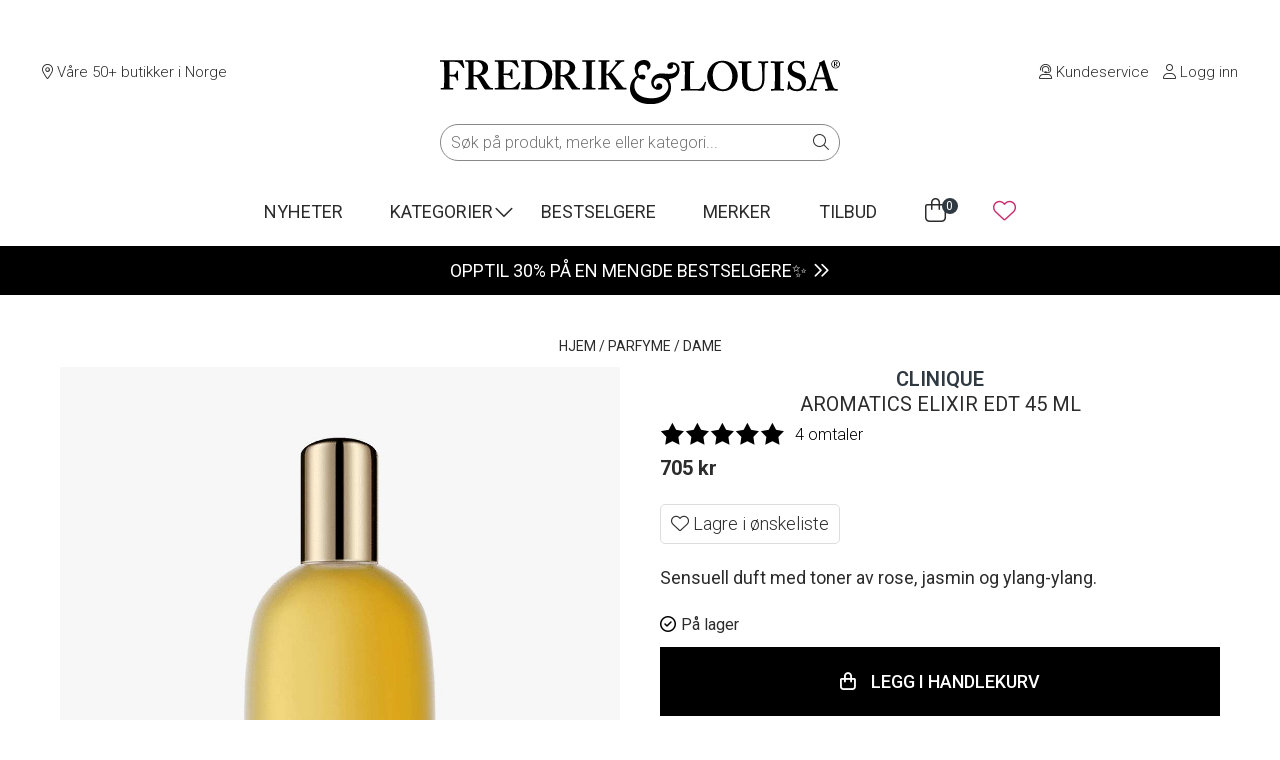

--- FILE ---
content_type: text/html; charset=UTF-8
request_url: https://fredrikoglouisa.no/produkt/aromatics-elixir-eau-de-toilette-45ml/
body_size: 35613
content:
<!doctype html>
<html lang="nb-NO">

<head>
	<!-- Google Optimize -->
	<!-- NB: Activate forward/back cache-fix in scripts.js when activating Google Optimize -->
		<!-- <script src="https://www.googleoptimize.com/optimize.js?id=OPT-MLG3ZZQ"></script> -->
		<!-- /Google Optimize -->
	<meta charset=UTF-8>
	<meta name="viewport" content="width=device-width, initial-scale=1">
	<script defer src="https://kit.fontawesome.com/a9486551e3.js" crossorigin="anonymous"></script>
	<meta name="google-site-verification" content="CO5KsGJOiGPA8nSOjre544QzBjW90m577ltfOdv0o-4" />

	<script id="CookieConsent" type="text/javascript" data-culture="NB" src="https://policy.app.cookieinformation.com/uc.js" data-gcm-enabled="false" async></script>

	<meta name='robots' content='index, follow, max-image-preview:large, max-snippet:-1, max-video-preview:-1' />

<!-- Google Tag Manager for WordPress by gtm4wp.com -->
<script data-cfasync="false" data-pagespeed-no-defer>
	var gtm4wp_datalayer_name = "dataLayer";
	var dataLayer = dataLayer || [];
	const gtm4wp_use_sku_instead = 1;
	const gtm4wp_currency = 'NOK';
	const gtm4wp_product_per_impression = 0;
	const gtm4wp_clear_ecommerce = false;
	const gtm4wp_datalayer_max_timeout = 2000;
</script>
<!-- End Google Tag Manager for WordPress by gtm4wp.com -->
	<!-- This site is optimized with the Yoast SEO Premium plugin v26.6 (Yoast SEO v26.6) - https://yoast.com/wordpress/plugins/seo/ -->
	<title>Clinique Aromatics Elixir EdT 45 ml - Fredrik &amp; Louisa</title>
	<meta name="description" content="Sensuell duft med toner av rose, jasmin og ylang-ylang." />
	<link rel="canonical" href="https://fredrikoglouisa.no/produkt/aromatics-elixir-eau-de-toilette-45ml/" />
	<meta property="og:locale" content="nb_NO" />
	<meta property="og:type" content="product" />
	<meta property="og:title" content="Aromatics Elixir EdT 45 ml" />
	<meta property="og:description" content="Sensuell duft med toner av rose, jasmin og ylang-ylang." />
	<meta property="og:url" content="https://fredrikoglouisa.no/produkt/aromatics-elixir-eau-de-toilette-45ml/" />
	<meta property="og:site_name" content="Fredrik &amp; Louisa" />
	<meta property="article:modified_time" content="2026-01-21T01:31:44+00:00" />
	<meta property="og:image" content="https://fredrikoglouisa.no/wp-content/uploads/2020/08/020714147631.jpg" />
	<meta property="og:image:width" content="1080" />
	<meta property="og:image:height" content="1350" />
	<meta property="og:image:type" content="image/jpeg" />
	<meta name="twitter:card" content="summary_large_image" />
	<meta name="twitter:label1" content="Pris" />
	<meta name="twitter:data1" content="705&nbsp;&#107;&#114;" />
	<meta name="twitter:label2" content="Tilgjengelighet" />
	<meta name="twitter:data2" content="På lager" />
	<script type="application/ld+json" class="yoast-schema-graph">{"@context":"https://schema.org","@graph":[{"@type":["WebPage","ItemPage"],"@id":"https://fredrikoglouisa.no/produkt/aromatics-elixir-eau-de-toilette-45ml/","url":"https://fredrikoglouisa.no/produkt/aromatics-elixir-eau-de-toilette-45ml/","name":"Clinique Aromatics Elixir EdT 45 ml - Fredrik &amp; Louisa","isPartOf":{"@id":"https://fredrikoglouisa.no/#website"},"primaryImageOfPage":{"@id":"https://fredrikoglouisa.no/produkt/aromatics-elixir-eau-de-toilette-45ml/#primaryimage"},"image":{"@id":"https://fredrikoglouisa.no/produkt/aromatics-elixir-eau-de-toilette-45ml/#primaryimage"},"thumbnailUrl":"https://fredrikoglouisa.no/wp-content/uploads/2020/08/020714147631.jpg","breadcrumb":{"@id":"https://fredrikoglouisa.no/produkt/aromatics-elixir-eau-de-toilette-45ml/#breadcrumb"},"inLanguage":"nb-NO","potentialAction":{"@type":"BuyAction","target":"https://fredrikoglouisa.no/produkt/aromatics-elixir-eau-de-toilette-45ml/"}},{"@type":"ImageObject","inLanguage":"nb-NO","@id":"https://fredrikoglouisa.no/produkt/aromatics-elixir-eau-de-toilette-45ml/#primaryimage","url":"https://fredrikoglouisa.no/wp-content/uploads/2020/08/020714147631.jpg","contentUrl":"https://fredrikoglouisa.no/wp-content/uploads/2020/08/020714147631.jpg","width":1080,"height":1350,"caption":"Aromatics Elixir EdT 45ml"},{"@type":"BreadcrumbList","@id":"https://fredrikoglouisa.no/produkt/aromatics-elixir-eau-de-toilette-45ml/#breadcrumb","itemListElement":[{"@type":"ListItem","position":1,"name":"Hjem","item":"https://fredrikoglouisa.no/"},{"@type":"ListItem","position":2,"name":"Nettbutikk","item":"https://fredrikoglouisa.no/nettbutikk/"},{"@type":"ListItem","position":3,"name":"Aromatics Elixir EdT 45 ml"}]},{"@type":"WebSite","@id":"https://fredrikoglouisa.no/#website","url":"https://fredrikoglouisa.no/","name":"Fredrik & Louisa","description":"Hudpleie, makeup og parfyme på nett","publisher":{"@id":"https://fredrikoglouisa.no/#organization"},"potentialAction":[{"@type":"SearchAction","target":{"@type":"EntryPoint","urlTemplate":"https://fredrikoglouisa.no/?s={search_term_string}"},"query-input":{"@type":"PropertyValueSpecification","valueRequired":true,"valueName":"search_term_string"}}],"inLanguage":"nb-NO"},{"@type":"Organization","@id":"https://fredrikoglouisa.no/#organization","name":"Fredrik & Louisa","url":"https://fredrikoglouisa.no/","logo":{"@type":"ImageObject","inLanguage":"nb-NO","@id":"https://fredrikoglouisa.no/#/schema/logo/image/","url":"https://fredrikoglouisa.no/wp-content/uploads/2020/02/fredrik-og-louisa.jpg","contentUrl":"https://fredrikoglouisa.no/wp-content/uploads/2020/02/fredrik-og-louisa.jpg","width":1080,"height":1080,"caption":"Fredrik & Louisa"},"image":{"@id":"https://fredrikoglouisa.no/#/schema/logo/image/"},"sameAs":["https://www.facebook.com/fredrikoglouisa/","https://www.instagram.com/fredrikoglouisa/"],"aggregateRating":{"@type":"aggregateRating","ratingValue":"4.9","reviewCount":21632}}]}</script>
	<meta property="product:brand" content="Clinique" />
	<meta property="product:price:amount" content="705.00" />
	<meta property="product:price:currency" content="NOK" />
	<meta property="og:availability" content="instock" />
	<meta property="product:availability" content="instock" />
	<meta property="product:retailer_item_id" content="862294" />
	<meta property="product:condition" content="new" />
	<!-- / Yoast SEO Premium plugin. -->


<link rel='dns-prefetch' href='//capi-automation.s3.us-east-2.amazonaws.com' />
<link rel='dns-prefetch' href='//fonts.googleapis.com' />
<link rel='dns-prefetch' href='//use.typekit.net' />

<!-- Google Tag Manager for WordPress by gtm4wp.com -->
<!-- GTM Container placement set to automatic -->
<script data-cfasync="false" data-pagespeed-no-defer>
	var dataLayer_content = {"pageTitle":"Clinique Aromatics Elixir EdT 45 ml - Fredrik &amp; Louisa","pagePostType":"product","pagePostType2":"single-product","cartContent":{"totals":{"applied_coupons":[],"discount_total":0,"subtotal":0,"total":0},"items":[]},"productRatingCounts":[],"productAverageRating":0,"productReviewCount":0,"productType":"simple","productIsVariable":0};
	dataLayer.push( dataLayer_content );
</script>
<script data-cfasync="false" data-pagespeed-no-defer>
(function(w,d,s,l,i){w[l]=w[l]||[];w[l].push({'gtm.start':
new Date().getTime(),event:'gtm.js'});var f=d.getElementsByTagName(s)[0],
j=d.createElement(s),dl=l!='dataLayer'?'&l='+l:'';j.async=true;j.src=
'//www.googletagmanager.com/gtm.js?id='+i+dl;f.parentNode.insertBefore(j,f);
})(window,document,'script','dataLayer','GTM-P6HPFL6');
</script>
<!-- End Google Tag Manager for WordPress by gtm4wp.com --><link rel="alternate" title="oEmbed (JSON)" type="application/json+oembed" href="https://fredrikoglouisa.no/wp-json/oembed/1.0/embed?url=https%3A%2F%2Ffredrikoglouisa.no%2Fprodukt%2Faromatics-elixir-eau-de-toilette-45ml%2F" />
<link rel="alternate" title="oEmbed (XML)" type="text/xml+oembed" href="https://fredrikoglouisa.no/wp-json/oembed/1.0/embed?url=https%3A%2F%2Ffredrikoglouisa.no%2Fprodukt%2Faromatics-elixir-eau-de-toilette-45ml%2F&#038;format=xml" />
<link rel="preload" as="image" href="https://fredrikoglouisa.no/wp-content/uploads/2020/08/020714147631.jpg" fetchpriority="high">
<style id='wp-img-auto-sizes-contain-inline-css'>
img:is([sizes=auto i],[sizes^="auto," i]){contain-intrinsic-size:3000px 1500px}
/*# sourceURL=wp-img-auto-sizes-contain-inline-css */
</style>
<style id='wp-emoji-styles-inline-css'>

	img.wp-smiley, img.emoji {
		display: inline !important;
		border: none !important;
		box-shadow: none !important;
		height: 1em !important;
		width: 1em !important;
		margin: 0 0.07em !important;
		vertical-align: -0.1em !important;
		background: none !important;
		padding: 0 !important;
	}
/*# sourceURL=wp-emoji-styles-inline-css */
</style>
<link rel='stylesheet' id='wp-block-library-css' href='https://fredrikoglouisa.no/wp-includes/css/dist/block-library/style.min.css?ver=6.9' media='all' />
<style id='classic-theme-styles-inline-css'>
/*! This file is auto-generated */
.wp-block-button__link{color:#fff;background-color:#32373c;border-radius:9999px;box-shadow:none;text-decoration:none;padding:calc(.667em + 2px) calc(1.333em + 2px);font-size:1.125em}.wp-block-file__button{background:#32373c;color:#fff;text-decoration:none}
/*# sourceURL=/wp-includes/css/classic-themes.min.css */
</style>
<style id='global-styles-inline-css'>
:root{--wp--preset--aspect-ratio--square: 1;--wp--preset--aspect-ratio--4-3: 4/3;--wp--preset--aspect-ratio--3-4: 3/4;--wp--preset--aspect-ratio--3-2: 3/2;--wp--preset--aspect-ratio--2-3: 2/3;--wp--preset--aspect-ratio--16-9: 16/9;--wp--preset--aspect-ratio--9-16: 9/16;--wp--preset--color--black: #000000;--wp--preset--color--cyan-bluish-gray: #abb8c3;--wp--preset--color--white: #ffffff;--wp--preset--color--pale-pink: #f78da7;--wp--preset--color--vivid-red: #cf2e2e;--wp--preset--color--luminous-vivid-orange: #ff6900;--wp--preset--color--luminous-vivid-amber: #fcb900;--wp--preset--color--light-green-cyan: #7bdcb5;--wp--preset--color--vivid-green-cyan: #00d084;--wp--preset--color--pale-cyan-blue: #8ed1fc;--wp--preset--color--vivid-cyan-blue: #0693e3;--wp--preset--color--vivid-purple: #9b51e0;--wp--preset--gradient--vivid-cyan-blue-to-vivid-purple: linear-gradient(135deg,rgb(6,147,227) 0%,rgb(155,81,224) 100%);--wp--preset--gradient--light-green-cyan-to-vivid-green-cyan: linear-gradient(135deg,rgb(122,220,180) 0%,rgb(0,208,130) 100%);--wp--preset--gradient--luminous-vivid-amber-to-luminous-vivid-orange: linear-gradient(135deg,rgb(252,185,0) 0%,rgb(255,105,0) 100%);--wp--preset--gradient--luminous-vivid-orange-to-vivid-red: linear-gradient(135deg,rgb(255,105,0) 0%,rgb(207,46,46) 100%);--wp--preset--gradient--very-light-gray-to-cyan-bluish-gray: linear-gradient(135deg,rgb(238,238,238) 0%,rgb(169,184,195) 100%);--wp--preset--gradient--cool-to-warm-spectrum: linear-gradient(135deg,rgb(74,234,220) 0%,rgb(151,120,209) 20%,rgb(207,42,186) 40%,rgb(238,44,130) 60%,rgb(251,105,98) 80%,rgb(254,248,76) 100%);--wp--preset--gradient--blush-light-purple: linear-gradient(135deg,rgb(255,206,236) 0%,rgb(152,150,240) 100%);--wp--preset--gradient--blush-bordeaux: linear-gradient(135deg,rgb(254,205,165) 0%,rgb(254,45,45) 50%,rgb(107,0,62) 100%);--wp--preset--gradient--luminous-dusk: linear-gradient(135deg,rgb(255,203,112) 0%,rgb(199,81,192) 50%,rgb(65,88,208) 100%);--wp--preset--gradient--pale-ocean: linear-gradient(135deg,rgb(255,245,203) 0%,rgb(182,227,212) 50%,rgb(51,167,181) 100%);--wp--preset--gradient--electric-grass: linear-gradient(135deg,rgb(202,248,128) 0%,rgb(113,206,126) 100%);--wp--preset--gradient--midnight: linear-gradient(135deg,rgb(2,3,129) 0%,rgb(40,116,252) 100%);--wp--preset--font-size--small: 13px;--wp--preset--font-size--medium: 20px;--wp--preset--font-size--large: 36px;--wp--preset--font-size--x-large: 42px;--wp--preset--spacing--20: 0.44rem;--wp--preset--spacing--30: 0.67rem;--wp--preset--spacing--40: 1rem;--wp--preset--spacing--50: 1.5rem;--wp--preset--spacing--60: 2.25rem;--wp--preset--spacing--70: 3.38rem;--wp--preset--spacing--80: 5.06rem;--wp--preset--shadow--natural: 6px 6px 9px rgba(0, 0, 0, 0.2);--wp--preset--shadow--deep: 12px 12px 50px rgba(0, 0, 0, 0.4);--wp--preset--shadow--sharp: 6px 6px 0px rgba(0, 0, 0, 0.2);--wp--preset--shadow--outlined: 6px 6px 0px -3px rgb(255, 255, 255), 6px 6px rgb(0, 0, 0);--wp--preset--shadow--crisp: 6px 6px 0px rgb(0, 0, 0);}:where(.is-layout-flex){gap: 0.5em;}:where(.is-layout-grid){gap: 0.5em;}body .is-layout-flex{display: flex;}.is-layout-flex{flex-wrap: wrap;align-items: center;}.is-layout-flex > :is(*, div){margin: 0;}body .is-layout-grid{display: grid;}.is-layout-grid > :is(*, div){margin: 0;}:where(.wp-block-columns.is-layout-flex){gap: 2em;}:where(.wp-block-columns.is-layout-grid){gap: 2em;}:where(.wp-block-post-template.is-layout-flex){gap: 1.25em;}:where(.wp-block-post-template.is-layout-grid){gap: 1.25em;}.has-black-color{color: var(--wp--preset--color--black) !important;}.has-cyan-bluish-gray-color{color: var(--wp--preset--color--cyan-bluish-gray) !important;}.has-white-color{color: var(--wp--preset--color--white) !important;}.has-pale-pink-color{color: var(--wp--preset--color--pale-pink) !important;}.has-vivid-red-color{color: var(--wp--preset--color--vivid-red) !important;}.has-luminous-vivid-orange-color{color: var(--wp--preset--color--luminous-vivid-orange) !important;}.has-luminous-vivid-amber-color{color: var(--wp--preset--color--luminous-vivid-amber) !important;}.has-light-green-cyan-color{color: var(--wp--preset--color--light-green-cyan) !important;}.has-vivid-green-cyan-color{color: var(--wp--preset--color--vivid-green-cyan) !important;}.has-pale-cyan-blue-color{color: var(--wp--preset--color--pale-cyan-blue) !important;}.has-vivid-cyan-blue-color{color: var(--wp--preset--color--vivid-cyan-blue) !important;}.has-vivid-purple-color{color: var(--wp--preset--color--vivid-purple) !important;}.has-black-background-color{background-color: var(--wp--preset--color--black) !important;}.has-cyan-bluish-gray-background-color{background-color: var(--wp--preset--color--cyan-bluish-gray) !important;}.has-white-background-color{background-color: var(--wp--preset--color--white) !important;}.has-pale-pink-background-color{background-color: var(--wp--preset--color--pale-pink) !important;}.has-vivid-red-background-color{background-color: var(--wp--preset--color--vivid-red) !important;}.has-luminous-vivid-orange-background-color{background-color: var(--wp--preset--color--luminous-vivid-orange) !important;}.has-luminous-vivid-amber-background-color{background-color: var(--wp--preset--color--luminous-vivid-amber) !important;}.has-light-green-cyan-background-color{background-color: var(--wp--preset--color--light-green-cyan) !important;}.has-vivid-green-cyan-background-color{background-color: var(--wp--preset--color--vivid-green-cyan) !important;}.has-pale-cyan-blue-background-color{background-color: var(--wp--preset--color--pale-cyan-blue) !important;}.has-vivid-cyan-blue-background-color{background-color: var(--wp--preset--color--vivid-cyan-blue) !important;}.has-vivid-purple-background-color{background-color: var(--wp--preset--color--vivid-purple) !important;}.has-black-border-color{border-color: var(--wp--preset--color--black) !important;}.has-cyan-bluish-gray-border-color{border-color: var(--wp--preset--color--cyan-bluish-gray) !important;}.has-white-border-color{border-color: var(--wp--preset--color--white) !important;}.has-pale-pink-border-color{border-color: var(--wp--preset--color--pale-pink) !important;}.has-vivid-red-border-color{border-color: var(--wp--preset--color--vivid-red) !important;}.has-luminous-vivid-orange-border-color{border-color: var(--wp--preset--color--luminous-vivid-orange) !important;}.has-luminous-vivid-amber-border-color{border-color: var(--wp--preset--color--luminous-vivid-amber) !important;}.has-light-green-cyan-border-color{border-color: var(--wp--preset--color--light-green-cyan) !important;}.has-vivid-green-cyan-border-color{border-color: var(--wp--preset--color--vivid-green-cyan) !important;}.has-pale-cyan-blue-border-color{border-color: var(--wp--preset--color--pale-cyan-blue) !important;}.has-vivid-cyan-blue-border-color{border-color: var(--wp--preset--color--vivid-cyan-blue) !important;}.has-vivid-purple-border-color{border-color: var(--wp--preset--color--vivid-purple) !important;}.has-vivid-cyan-blue-to-vivid-purple-gradient-background{background: var(--wp--preset--gradient--vivid-cyan-blue-to-vivid-purple) !important;}.has-light-green-cyan-to-vivid-green-cyan-gradient-background{background: var(--wp--preset--gradient--light-green-cyan-to-vivid-green-cyan) !important;}.has-luminous-vivid-amber-to-luminous-vivid-orange-gradient-background{background: var(--wp--preset--gradient--luminous-vivid-amber-to-luminous-vivid-orange) !important;}.has-luminous-vivid-orange-to-vivid-red-gradient-background{background: var(--wp--preset--gradient--luminous-vivid-orange-to-vivid-red) !important;}.has-very-light-gray-to-cyan-bluish-gray-gradient-background{background: var(--wp--preset--gradient--very-light-gray-to-cyan-bluish-gray) !important;}.has-cool-to-warm-spectrum-gradient-background{background: var(--wp--preset--gradient--cool-to-warm-spectrum) !important;}.has-blush-light-purple-gradient-background{background: var(--wp--preset--gradient--blush-light-purple) !important;}.has-blush-bordeaux-gradient-background{background: var(--wp--preset--gradient--blush-bordeaux) !important;}.has-luminous-dusk-gradient-background{background: var(--wp--preset--gradient--luminous-dusk) !important;}.has-pale-ocean-gradient-background{background: var(--wp--preset--gradient--pale-ocean) !important;}.has-electric-grass-gradient-background{background: var(--wp--preset--gradient--electric-grass) !important;}.has-midnight-gradient-background{background: var(--wp--preset--gradient--midnight) !important;}.has-small-font-size{font-size: var(--wp--preset--font-size--small) !important;}.has-medium-font-size{font-size: var(--wp--preset--font-size--medium) !important;}.has-large-font-size{font-size: var(--wp--preset--font-size--large) !important;}.has-x-large-font-size{font-size: var(--wp--preset--font-size--x-large) !important;}
:where(.wp-block-post-template.is-layout-flex){gap: 1.25em;}:where(.wp-block-post-template.is-layout-grid){gap: 1.25em;}
:where(.wp-block-term-template.is-layout-flex){gap: 1.25em;}:where(.wp-block-term-template.is-layout-grid){gap: 1.25em;}
:where(.wp-block-columns.is-layout-flex){gap: 2em;}:where(.wp-block-columns.is-layout-grid){gap: 2em;}
:root :where(.wp-block-pullquote){font-size: 1.5em;line-height: 1.6;}
/*# sourceURL=global-styles-inline-css */
</style>
<link rel='stylesheet' id='flqs-style-css' href='https://fredrikoglouisa.no/wp-content/plugins/fl-customer-questions/assets/css/style.css?ver=1741091266' media='all' />
<link rel='stylesheet' id='flrv-style-css' href='https://fredrikoglouisa.no/wp-content/plugins/fl-customer-reviews/assets/css/style.css?ver=1755609518' media='all' />
<link rel='stylesheet' id='fld-style-front-css' href='https://fredrikoglouisa.no/wp-content/plugins/fl-discount-plugin/css/style-front.css?ver=1755683598' media='all' />
<link rel='stylesheet' id='flpg-style-front-css' href='https://fredrikoglouisa.no/wp-content/plugins/fl-product-gallery/css/flpg-front.css?ver=1760708702' media='all' />
<link rel='stylesheet' id='splide-css-css' href='https://fredrikoglouisa.no/wp-content/plugins/fl-product-gallery/css/splide.min.css?ver=4.1.3' media='all' />
<link rel='stylesheet' id='flwl-style-css' href='https://fredrikoglouisa.no/wp-content/plugins/fl-wishlist/assets/style.css?ver=0.0.1' media='all' />
<style id='woocommerce-inline-inline-css'>
.woocommerce form .form-row .required { visibility: visible; }
/*# sourceURL=woocommerce-inline-inline-css */
</style>
<link rel='stylesheet' id='fl-style-css' href='https://fredrikoglouisa.no/wp-content/themes/fredrikoglouisa/style.css?ver=1767598497' media='all' />
<link rel='stylesheet' id='fl-fonts-css' href='https://fonts.googleapis.com/css?family=Roboto%3A300%2C300italic%2C400%2C400italic%2C500%2C600%2C700%2C700italic&#038;ver=6.9' media='all' />
<link rel='stylesheet' id='fl-adobe-fonts-css' href='https://use.typekit.net/vpx1vog.css?ver=6.9' media='all' />
<link rel='stylesheet' id='fl-google-fonts-css' href='https://fonts.googleapis.com/css2?family=Jost%3Awght%40300%3B400%3B500%3B700&#038;display=swap&#038;ver=6.9' media='all' />
<link rel='stylesheet' id='vipps-gw-css' href='https://fredrikoglouisa.no/wp-content/plugins/woo-vipps/payment/css/vipps.css?ver=1767594340' media='all' />
<script src="https://fredrikoglouisa.no/wp-includes/js/jquery/jquery.min.js?ver=3.7.1" id="jquery-core-js"></script>
<script src="https://fredrikoglouisa.no/wp-includes/js/jquery/jquery-migrate.min.js?ver=3.4.1" id="jquery-migrate-js"></script>
<script id="fld-script-front-js-extra">
var fldScript = {"ajaxurl":"https://fredrikoglouisa.no/wp-admin/admin-ajax.php"};
//# sourceURL=fld-script-front-js-extra
</script>
<script src="https://fredrikoglouisa.no/wp-content/plugins/fl-discount-plugin/js/script.js?ver=1755683599" id="fld-script-front-js"></script>
<script src="https://fredrikoglouisa.no/wp-content/plugins/fl-product-gallery/js/splide.min.js?ver=4.1.3" id="splide-js-js"></script>
<script src="https://fredrikoglouisa.no/wp-content/plugins/woocommerce/assets/js/zoom/jquery.zoom.min.js?ver=1.7.21-wc.10.4.3" id="wc-zoom-js" defer data-wp-strategy="defer"></script>
<script id="wc-single-product-js-extra">
var wc_single_product_params = {"i18n_required_rating_text":"Vennligst velg en vurdering","i18n_rating_options":["1 av 5 stjerner","2 av 5 stjerner","3 av 5 stjerner","4 av 5 stjerner","5 av 5 stjerner"],"i18n_product_gallery_trigger_text":"Se bildegalleri i fullskjerm","review_rating_required":"yes","flexslider":{"rtl":false,"animation":"slide","smoothHeight":true,"directionNav":false,"controlNav":"thumbnails","slideshow":false,"animationSpeed":500,"animationLoop":false,"allowOneSlide":false},"zoom_enabled":"1","zoom_options":[],"photoswipe_enabled":"","photoswipe_options":{"shareEl":false,"closeOnScroll":false,"history":false,"hideAnimationDuration":0,"showAnimationDuration":0},"flexslider_enabled":""};
//# sourceURL=wc-single-product-js-extra
</script>
<script src="https://fredrikoglouisa.no/wp-content/plugins/woocommerce/assets/js/frontend/single-product.min.js?ver=10.4.3" id="wc-single-product-js" defer data-wp-strategy="defer"></script>
<script src="https://fredrikoglouisa.no/wp-content/plugins/woocommerce/assets/js/jquery-blockui/jquery.blockUI.min.js?ver=2.7.0-wc.10.4.3" id="wc-jquery-blockui-js" defer data-wp-strategy="defer"></script>
<script src="https://fredrikoglouisa.no/wp-content/plugins/woocommerce/assets/js/js-cookie/js.cookie.min.js?ver=2.1.4-wc.10.4.3" id="wc-js-cookie-js" defer data-wp-strategy="defer"></script>
<script id="woocommerce-js-extra">
var woocommerce_params = {"ajax_url":"/wp-admin/admin-ajax.php","wc_ajax_url":"/?wc-ajax=%%endpoint%%","i18n_password_show":"Vis passord","i18n_password_hide":"Skjul passord"};
//# sourceURL=woocommerce-js-extra
</script>
<script src="https://fredrikoglouisa.no/wp-content/plugins/woocommerce/assets/js/frontend/woocommerce.min.js?ver=10.4.3" id="woocommerce-js" defer data-wp-strategy="defer"></script>
<link rel="https://api.w.org/" href="https://fredrikoglouisa.no/wp-json/" /><link rel="alternate" title="JSON" type="application/json" href="https://fredrikoglouisa.no/wp-json/wp/v2/product/37381" /><link rel="EditURI" type="application/rsd+xml" title="RSD" href="https://fredrikoglouisa.no/xmlrpc.php?rsd" />
<meta name="generator" content="WordPress 6.9" />
<meta name="generator" content="WooCommerce 10.4.3" />
<link rel='shortlink' href='https://fredrikoglouisa.no/?p=37381' />
<script type='text/javascript'>
		(function() {
			// Function to load Historian.ai script
			function loadHistorianScript() {
				if (window.historianLoaded) {
					return; // Prevent duplicate loading
				}
				
				var s = document.createElement('script');
				s.defer = true;
				s.type = 'text/javascript';
				s.src = 'https://script.historianhq.com/23ecf851a2c9447d81a0bda5189beca9';
				document.getElementsByTagName('head')[0].appendChild(s);
				window.historianLoaded = true;
			}

			// Check if CookieInformation is available
			if (typeof CookieInformation !== 'undefined' && CookieInformation.getConsentGivenFor) {
				
				// Check if functional cookies are accepted on page load
				if (CookieInformation.getConsentGivenFor('cookie_cat_functional')) {
					loadHistorianScript();
				}
				
				// Listen for the official Cookie Information consent event
				window.addEventListener('CookieInformationConsentGiven', function(event) {
					if (CookieInformation.getConsentGivenFor('cookie_cat_functional')) {
						loadHistorianScript();
					}
				}, false);
			} else {
				// Fallback: Check for Google Consent Mode v2
				if (typeof gtag !== 'undefined') {
					// Wait for consent mode to be initialized
					setTimeout(function() {
						gtag('consent', 'default', {
							'functionality_storage': 'denied'
						});
						
						// Check consent status
						gtag('consent', 'query', function(consent) {
							if (consent.functionality_storage === 'granted') {
								loadHistorianScript();
							}
						});
					}, 100);
				}
			}
		})();
	</script>	<noscript><style>.woocommerce-product-gallery{ opacity: 1 !important; }</style></noscript>
	<style> a[href=""] { -webkit-touch-callout: none;  } </style>
			<script  type="text/javascript">
				!function(f,b,e,v,n,t,s){if(f.fbq)return;n=f.fbq=function(){n.callMethod?
					n.callMethod.apply(n,arguments):n.queue.push(arguments)};if(!f._fbq)f._fbq=n;
					n.push=n;n.loaded=!0;n.version='2.0';n.queue=[];t=b.createElement(e);t.async=!0;
					t.src=v;s=b.getElementsByTagName(e)[0];s.parentNode.insertBefore(t,s)}(window,
					document,'script','https://connect.facebook.net/en_US/fbevents.js');
			</script>
			<!-- WooCommerce Facebook Integration Begin -->
			<script  type="text/javascript">

				fbq('init', '324689568010200', {}, {
    "agent": "woocommerce_6-10.4.3-3.5.15"
});

				document.addEventListener( 'DOMContentLoaded', function() {
					// Insert placeholder for events injected when a product is added to the cart through AJAX.
					document.body.insertAdjacentHTML( 'beforeend', '<div class=\"wc-facebook-pixel-event-placeholder\"></div>' );
				}, false );

			</script>
			<!-- WooCommerce Facebook Integration End -->
			<link rel="icon" href="https://fredrikoglouisa.no/wp-content/uploads/2020/03/cropped-favicon-1-150x150.jpg" sizes="32x32" />
<link rel="icon" href="https://fredrikoglouisa.no/wp-content/uploads/2020/03/cropped-favicon-1-200x200.jpg" sizes="192x192" />
<link rel="apple-touch-icon" href="https://fredrikoglouisa.no/wp-content/uploads/2020/03/cropped-favicon-1-200x200.jpg" />
<meta name="msapplication-TileImage" content="https://fredrikoglouisa.no/wp-content/uploads/2020/03/cropped-favicon-1-400x400.jpg" />
</head>

<body class="wp-singular product-template-default single single-product postid-37381 wp-theme-fredrikoglouisa theme-fredrikoglouisa woocommerce woocommerce-page woocommerce-no-js">
	<div class="overlay"></div>
	<header id="header" class="site-header">
		<div id="desktop-header">
			<section class="header-top-grid">
				<div class="left">
					<div>
						<span><a href="https://fredrikoglouisa.no/butikkoversikt/"><i
									class="fal fa-map-marker-alt"></i> Våre 50+ butikker i Norge</a></span>
					</div>
				</div>
				<div class="middle">
					<a href="https://fredrikoglouisa.no">
						<img width="400" height="44" src="
						https://fredrikoglouisa.no/wp-content/themes/fredrikoglouisa/assets/fredrikoglouisa.svg						" alt="Fredrik & Louisa logo" loading="lazy">
					</a>
				</div>
				<div class="right">
					<div>
						<span><a href="https://fredrikoglouisa.no/kontakt/"><i
									class="fal fa-user-headset"></i>&nbsp;Kundeservice</a></span>
						<span>
							<a href="https://fredrikoglouisa.no/min-konto/" class="my-account"><i
									class="fal fa-user"></i><span class="my-account-link-text">&nbsp;Logg inn</span></a>
						</span>
					</div>
				</div>
			</section><!-- .header-top-grid -->

			<section class="header-bottom-grid">
				<nav class="main-navigation"><ul id="menu-header-menu" class="menu"><li id="menu-item-272489" class="menu-item menu-item-type-taxonomy menu-item-object-product_tag menu-item-272489"><a href="https://fredrikoglouisa.no/kampanje/nyheter/">Nyheter</a></li>
<li id="menu-item-138735" class="angle-down menu-item menu-item-type-custom menu-item-object-custom menu-item-138735"><a href="#">Kategorier</a></li>
<li id="menu-item-138736" class="menu-item menu-item-type-post_type menu-item-object-page menu-item-138736"><a href="https://fredrikoglouisa.no/bestselgere/">Bestselgere</a></li>
<li id="menu-item-138739" class="menu-item menu-item-type-post_type menu-item-object-page menu-item-138739"><a href="https://fredrikoglouisa.no/merker/">Merker</a></li>
<li id="menu-item-138737" class="menu-item menu-item-type-taxonomy menu-item-object-product_tag menu-item-138737"><a href="https://fredrikoglouisa.no/kampanje/tilbud/">Tilbud</a></li>
<li class="menu-cart"><a class='cart-contents' href='https://fredrikoglouisa.no/handlekurv/' title='Vis handlekurv'>
            <i class='fal fa-shopping-bag'></i>
            <span class='count'>0</span>
        </a></li><li id="wishlist-menu-heart" class="menu-heart"><i class="fal fa-heart"></i></li></ul></nav>				<div id="mega-menu-container">
					<div id="category-mega-menu">
						<div>
							<nav class="category-chooser"><ul id="menu-category-chooser" class="menu"><li id="menu-item-138746" class="menu-item menu-item-type-taxonomy menu-item-object-product_cat menu-item-138746"><a href="https://fredrikoglouisa.no/produktkategori/makeup/">Makeup</a></li>
<li id="menu-item-138744" class="menu-item menu-item-type-taxonomy menu-item-object-product_cat menu-item-138744"><a href="https://fredrikoglouisa.no/produktkategori/hudpleie/">Hudpleie</a></li>
<li id="menu-item-138745" class="menu-item menu-item-type-taxonomy menu-item-object-product_cat current-product-ancestor current-menu-parent current-product-parent menu-item-138745"><a href="https://fredrikoglouisa.no/produktkategori/parfyme/">Parfyme</a></li>
<li id="menu-item-138747" class="menu-item menu-item-type-taxonomy menu-item-object-product_cat menu-item-138747"><a href="https://fredrikoglouisa.no/produktkategori/har/">Hår</a></li>
<li id="menu-item-138748" class="menu-item menu-item-type-taxonomy menu-item-object-product_cat menu-item-138748"><a href="https://fredrikoglouisa.no/produktkategori/parfyme/herre-parfyme/">Herre</a></li>
<li id="menu-item-138749" class="menu-item menu-item-type-taxonomy menu-item-object-product_cat menu-item-138749"><a href="https://fredrikoglouisa.no/produktkategori/gavesett/">Gavesett</a></li>
</ul></nav>						</div>
						<div>
							<nav class="category-menu"><ul id="menu-category-menu" class="menu"><li id="menu-item-1538" class="has-mega-menu menu-item menu-item-type-taxonomy menu-item-object-product_cat menu-item-has-children menu-item-1538"><a href="https://fredrikoglouisa.no/produktkategori/makeup/">Makeup</a>
<ul class="sub-menu">
	<li id="menu-item-1539" class="menu-item menu-item-type-taxonomy menu-item-object-product_cat menu-item-has-children menu-item-1539"><a href="https://fredrikoglouisa.no/produktkategori/makeup/ansikt/">Ansikt</a>
	<ul class="sub-menu">
		<li id="menu-item-1542" class="menu-item menu-item-type-taxonomy menu-item-object-product_cat menu-item-1542"><a href="https://fredrikoglouisa.no/produktkategori/makeup/ansikt/foundation/">Foundation</a></li>
		<li id="menu-item-1540" class="menu-item menu-item-type-taxonomy menu-item-object-product_cat menu-item-1540"><a href="https://fredrikoglouisa.no/produktkategori/makeup/ansikt/concealer/">Concealer</a></li>
		<li id="menu-item-1541" class="menu-item menu-item-type-taxonomy menu-item-object-product_cat menu-item-1541"><a href="https://fredrikoglouisa.no/produktkategori/makeup/ansikt/contouring/">Contouring</a></li>
		<li id="menu-item-1543" class="menu-item menu-item-type-taxonomy menu-item-object-product_cat menu-item-1543"><a href="https://fredrikoglouisa.no/produktkategori/makeup/ansikt/highlighter/">Highlighter</a></li>
		<li id="menu-item-1545" class="menu-item menu-item-type-taxonomy menu-item-object-product_cat menu-item-1545"><a href="https://fredrikoglouisa.no/produktkategori/makeup/ansikt/pudder/">Pudder</a></li>
		<li id="menu-item-9347" class="menu-item menu-item-type-taxonomy menu-item-object-product_cat menu-item-9347"><a href="https://fredrikoglouisa.no/produktkategori/makeup/ansikt/solpudder/">Solpudder</a></li>
		<li id="menu-item-1546" class="menu-item menu-item-type-taxonomy menu-item-object-product_cat menu-item-1546"><a href="https://fredrikoglouisa.no/produktkategori/makeup/ansikt/rouge/">Rouge</a></li>
		<li id="menu-item-1544" class="menu-item menu-item-type-taxonomy menu-item-object-product_cat menu-item-1544"><a href="https://fredrikoglouisa.no/produktkategori/makeup/ansikt/primer/">Primer</a></li>
		<li id="menu-item-1547" class="menu-item menu-item-type-taxonomy menu-item-object-product_cat menu-item-1547"><a href="https://fredrikoglouisa.no/produktkategori/makeup/ansikt/setting-spray/">Setting spray</a></li>
		<li id="menu-item-13654" class="menu-item menu-item-type-taxonomy menu-item-object-product_cat menu-item-13654"><a href="https://fredrikoglouisa.no/produktkategori/makeup/ansikt/bb-og-cc-cream/">BB- og CC-cream</a></li>
	</ul>
</li>
	<li id="menu-item-1555" class="menu-item menu-item-type-taxonomy menu-item-object-product_cat menu-item-has-children menu-item-1555"><a href="https://fredrikoglouisa.no/produktkategori/makeup/oyne/">Øyne</a>
	<ul class="sub-menu">
		<li id="menu-item-1557" class="menu-item menu-item-type-taxonomy menu-item-object-product_cat menu-item-1557"><a href="https://fredrikoglouisa.no/produktkategori/makeup/oyne/mascara/">Mascara</a></li>
		<li id="menu-item-13656" class="menu-item menu-item-type-taxonomy menu-item-object-product_cat menu-item-13656"><a href="https://fredrikoglouisa.no/produktkategori/makeup/oyne/mascara-base/">Mascarabase</a></li>
		<li id="menu-item-1556" class="menu-item menu-item-type-taxonomy menu-item-object-product_cat menu-item-1556"><a href="https://fredrikoglouisa.no/produktkategori/makeup/oyne/eyeliner/">Eyeliner</a></li>
		<li id="menu-item-15029" class="menu-item menu-item-type-taxonomy menu-item-object-product_cat menu-item-15029"><a href="https://fredrikoglouisa.no/produktkategori/makeup/oyne/oyenskygge/">Øyenskygge</a></li>
		<li id="menu-item-1558" class="menu-item menu-item-type-taxonomy menu-item-object-product_cat menu-item-1558"><a href="https://fredrikoglouisa.no/produktkategori/makeup/oyne/oyenskyggepalett/">Øyenskyggepalett</a></li>
		<li id="menu-item-15030" class="menu-item menu-item-type-taxonomy menu-item-object-product_cat menu-item-15030"><a href="https://fredrikoglouisa.no/produktkategori/makeup/oyne/oyenskyggeprimer/">Øyenskyggeprimer</a></li>
		<li id="menu-item-939121" class="menu-item menu-item-type-taxonomy menu-item-object-product_cat menu-item-939121"><a href="https://fredrikoglouisa.no/produktkategori/makeup/oyne/losvipper/">Løsvipper</a></li>
	</ul>
</li>
	<li id="menu-item-1552" class="menu-item menu-item-type-taxonomy menu-item-object-product_cat menu-item-has-children menu-item-1552"><a href="https://fredrikoglouisa.no/produktkategori/makeup/oyenbryn/">Øyenbryn</a>
	<ul class="sub-menu">
		<li id="menu-item-1553" class="menu-item menu-item-type-taxonomy menu-item-object-product_cat menu-item-1553"><a href="https://fredrikoglouisa.no/produktkategori/makeup/oyenbryn/oyenbrynspenn/">Øyenbrynspenn</a></li>
		<li id="menu-item-1554" class="menu-item menu-item-type-taxonomy menu-item-object-product_cat menu-item-1554"><a href="https://fredrikoglouisa.no/produktkategori/makeup/oyenbryn/oyenbrynspomade/">Øyenbrynspomade</a></li>
		<li id="menu-item-15031" class="menu-item menu-item-type-taxonomy menu-item-object-product_cat menu-item-15031"><a href="https://fredrikoglouisa.no/produktkategori/makeup/oyenbryn/oyenbrynsgele/">Øyenbrynsgele</a></li>
		<li id="menu-item-974782" class="menu-item menu-item-type-taxonomy menu-item-object-product_cat menu-item-974782"><a href="https://fredrikoglouisa.no/produktkategori/makeup/oyenbryn/oyenbrynsskygge/">Øyenbrynsskygge</a></li>
	</ul>
</li>
	<li id="menu-item-1548" class="menu-item menu-item-type-taxonomy menu-item-object-product_cat menu-item-has-children menu-item-1548"><a href="https://fredrikoglouisa.no/produktkategori/makeup/lepper/">Lepper</a>
	<ul class="sub-menu">
		<li id="menu-item-15026" class="menu-item menu-item-type-taxonomy menu-item-object-product_cat menu-item-15026"><a href="https://fredrikoglouisa.no/produktkategori/makeup/lepper/leppestift/">Leppestift</a></li>
		<li id="menu-item-1551" class="menu-item menu-item-type-taxonomy menu-item-object-product_cat menu-item-1551"><a href="https://fredrikoglouisa.no/produktkategori/makeup/lepper/liquid-lipstick/">Liquid lipstick</a></li>
		<li id="menu-item-1550" class="menu-item menu-item-type-taxonomy menu-item-object-product_cat menu-item-1550"><a href="https://fredrikoglouisa.no/produktkategori/makeup/lepper/lipliner/">Lipliner</a></li>
		<li id="menu-item-1549" class="menu-item menu-item-type-taxonomy menu-item-object-product_cat menu-item-1549"><a href="https://fredrikoglouisa.no/produktkategori/makeup/lepper/lipgloss/">Lipgloss</a></li>
		<li id="menu-item-9348" class="menu-item menu-item-type-taxonomy menu-item-object-product_cat menu-item-9348"><a href="https://fredrikoglouisa.no/produktkategori/makeup/lepper/leppepomade/">Leppepomade</a></li>
		<li id="menu-item-13655" class="menu-item menu-item-type-taxonomy menu-item-object-product_cat menu-item-13655"><a href="https://fredrikoglouisa.no/produktkategori/makeup/lepper/leppeprimer/">Leppeprimer</a></li>
	</ul>
</li>
	<li id="menu-item-9352" class="menu-item menu-item-type-taxonomy menu-item-object-product_cat menu-item-has-children menu-item-9352"><a href="https://fredrikoglouisa.no/produktkategori/makeup/negler/">Negler</a>
	<ul class="sub-menu">
		<li id="menu-item-9349" class="menu-item menu-item-type-taxonomy menu-item-object-product_cat menu-item-9349"><a href="https://fredrikoglouisa.no/produktkategori/makeup/negler/neglelakk/">Neglelakk</a></li>
		<li id="menu-item-9350" class="menu-item menu-item-type-taxonomy menu-item-object-product_cat menu-item-9350"><a href="https://fredrikoglouisa.no/produktkategori/makeup/negler/neglelakkfjerner/">Neglelakkfjerner</a></li>
		<li id="menu-item-9351" class="menu-item menu-item-type-taxonomy menu-item-object-product_cat menu-item-9351"><a href="https://fredrikoglouisa.no/produktkategori/makeup/negler/neglepleie/">Neglepleie</a></li>
		<li id="menu-item-939123" class="menu-item menu-item-type-taxonomy menu-item-object-product_cat menu-item-939123"><a href="https://fredrikoglouisa.no/produktkategori/makeup/negler/losnegler/">Løsnegler</a></li>
	</ul>
</li>
	<li id="menu-item-57575" class="menu-item menu-item-type-taxonomy menu-item-object-product_cat menu-item-has-children menu-item-57575"><a href="https://fredrikoglouisa.no/produktkategori/makeup/makeupborster-og-applikatorer/">Makeupbørster og -applikatorer</a>
	<ul class="sub-menu">
		<li id="menu-item-57579" class="menu-item menu-item-type-taxonomy menu-item-object-product_cat menu-item-57579"><a href="https://fredrikoglouisa.no/produktkategori/makeup/makeupborster-og-applikatorer/ansikt-makeup-borster-og-applikatorer/">Ansikt</a></li>
		<li id="menu-item-57586" class="menu-item menu-item-type-taxonomy menu-item-object-product_cat menu-item-57586"><a href="https://fredrikoglouisa.no/produktkategori/makeup/makeupborster-og-applikatorer/oyne-makeup-borster-og-applikatorer/">Øyne</a></li>
		<li id="menu-item-57584" class="menu-item menu-item-type-taxonomy menu-item-object-product_cat menu-item-57584"><a href="https://fredrikoglouisa.no/produktkategori/makeup/makeupborster-og-applikatorer/oyenbryn-makeup-borster-og-applikatorer/">Øyenbryn</a></li>
		<li id="menu-item-57589" class="menu-item menu-item-type-taxonomy menu-item-object-product_cat menu-item-57589"><a href="https://fredrikoglouisa.no/produktkategori/makeup/makeupborster-og-applikatorer/lepper-makeup-borster-og-applikatorer/">Lepper</a></li>
		<li id="menu-item-57581" class="menu-item menu-item-type-taxonomy menu-item-object-product_cat menu-item-57581"><a href="https://fredrikoglouisa.no/produktkategori/makeup/makeupborster-og-applikatorer/makeup-sponges-makeup-borster-og-applikatorer/">Makeup sponges</a></li>
		<li id="menu-item-57577" class="menu-item menu-item-type-taxonomy menu-item-object-product_cat menu-item-57577"><a href="https://fredrikoglouisa.no/produktkategori/makeup/makeupborster-og-applikatorer/borsterens-makeup-borster-og-applikatorer/">Børsterens</a></li>
	</ul>
</li>
	<li id="menu-item-1560" class="menu-item menu-item-type-taxonomy menu-item-object-product_cat menu-item-has-children menu-item-1560"><a href="https://fredrikoglouisa.no/produktkategori/makeup/tilbehor/">Tilbehør</a>
	<ul class="sub-menu">
		<li id="menu-item-15032" class="menu-item menu-item-type-taxonomy menu-item-object-product_cat menu-item-15032"><a href="https://fredrikoglouisa.no/produktkategori/makeup/tilbehor/vippetang/">Vippetang</a></li>
		<li id="menu-item-32079" class="menu-item menu-item-type-taxonomy menu-item-object-product_cat menu-item-32079"><a href="https://fredrikoglouisa.no/produktkategori/makeup/tilbehor/cases/">Cases</a></li>
		<li id="menu-item-15033" class="menu-item menu-item-type-taxonomy menu-item-object-product_cat menu-item-15033"><a href="https://fredrikoglouisa.no/produktkategori/makeup/tilbehor/foundationpumpe-tilbehor/">Foundationpumpe</a></li>
		<li id="menu-item-974785" class="menu-item menu-item-type-taxonomy menu-item-object-product_cat menu-item-974785"><a href="https://fredrikoglouisa.no/produktkategori/makeup/tilbehor/blotting-paper/">Blotting paper</a></li>
		<li id="menu-item-974788" class="menu-item menu-item-type-taxonomy menu-item-object-product_cat menu-item-974788"><a href="https://fredrikoglouisa.no/produktkategori/makeup/tilbehor/bomull/">Bomull</a></li>
		<li id="menu-item-974789" class="menu-item menu-item-type-taxonomy menu-item-object-product_cat menu-item-974789"><a href="https://fredrikoglouisa.no/produktkategori/makeup/tilbehor/brynskniv/">Brynskniv</a></li>
		<li id="menu-item-1683522" class="menu-item menu-item-type-taxonomy menu-item-object-product_cat menu-item-1683522"><a href="https://fredrikoglouisa.no/produktkategori/makeup/tilbehor/losvippeapplikator/">Løsvippeapplikator</a></li>
		<li id="menu-item-1683523" class="menu-item menu-item-type-taxonomy menu-item-object-product_cat menu-item-1683523"><a href="https://fredrikoglouisa.no/produktkategori/makeup/tilbehor/vippelim/">Vippelim</a></li>
		<li id="menu-item-974790" class="menu-item menu-item-type-taxonomy menu-item-object-product_cat menu-item-974790"><a href="https://fredrikoglouisa.no/produktkategori/makeup/tilbehor/pinsett/">Pinsett</a></li>
		<li id="menu-item-974792" class="menu-item menu-item-type-taxonomy menu-item-object-product_cat menu-item-974792"><a href="https://fredrikoglouisa.no/produktkategori/makeup/tilbehor/saks/">Saks</a></li>
		<li id="menu-item-974793" class="menu-item menu-item-type-taxonomy menu-item-object-product_cat menu-item-974793"><a href="https://fredrikoglouisa.no/produktkategori/makeup/tilbehor/speil/">Speil</a></li>
		<li id="menu-item-974794" class="menu-item menu-item-type-taxonomy menu-item-object-product_cat menu-item-974794"><a href="https://fredrikoglouisa.no/produktkategori/makeup/tilbehor/spisser/">Spisser</a></li>
	</ul>
</li>
</ul>
</li>
<li id="menu-item-7296" class="has-mega-menu menu-item menu-item-type-taxonomy menu-item-object-product_cat menu-item-has-children menu-item-7296"><a href="https://fredrikoglouisa.no/produktkategori/hudpleie/">Hudpleie</a>
<ul class="sub-menu">
	<li id="menu-item-7297" class="menu-item menu-item-type-taxonomy menu-item-object-product_cat menu-item-has-children menu-item-7297"><a href="https://fredrikoglouisa.no/produktkategori/hudpleie/ansiktspleie/">Ansiktspleie</a>
	<ul class="sub-menu">
		<li id="menu-item-7301" class="menu-item menu-item-type-taxonomy menu-item-object-product_cat menu-item-7301"><a href="https://fredrikoglouisa.no/produktkategori/hudpleie/ansiktspleie/dagkrem/">Dagkrem</a></li>
		<li id="menu-item-7303" class="menu-item menu-item-type-taxonomy menu-item-object-product_cat menu-item-7303"><a href="https://fredrikoglouisa.no/produktkategori/hudpleie/ansiktspleie/nattkrem/">Nattkrem</a></li>
		<li id="menu-item-7304" class="menu-item menu-item-type-taxonomy menu-item-object-product_cat menu-item-7304"><a href="https://fredrikoglouisa.no/produktkategori/hudpleie/ansiktspleie/oyekrem/">Øyekrem</a></li>
		<li id="menu-item-7305" class="menu-item menu-item-type-taxonomy menu-item-object-product_cat menu-item-7305"><a href="https://fredrikoglouisa.no/produktkategori/hudpleie/ansiktspleie/serum/">Serum</a></li>
		<li id="menu-item-1683445" class="menu-item menu-item-type-taxonomy menu-item-object-product_cat menu-item-1683445"><a href="https://fredrikoglouisa.no/produktkategori/hudpleie/ansiktspleie/booster-og-essens/">Booster og essens</a></li>
		<li id="menu-item-7306" class="menu-item menu-item-type-taxonomy menu-item-object-product_cat menu-item-7306"><a href="https://fredrikoglouisa.no/produktkategori/hudpleie/ansiktspleie/spesialkrem-ansiktspleie/">Spesialkrem</a></li>
		<li id="menu-item-7302" class="menu-item menu-item-type-taxonomy menu-item-object-product_cat menu-item-7302"><a href="https://fredrikoglouisa.no/produktkategori/hudpleie/ansiktspleie/leppepleie/">Leppepleie</a></li>
		<li id="menu-item-7299" class="menu-item menu-item-type-taxonomy menu-item-object-product_cat menu-item-7299"><a href="https://fredrikoglouisa.no/produktkategori/hudpleie/ansiktspleie/ansiktsolje/">Ansiktsolje</a></li>
		<li id="menu-item-7298" class="menu-item menu-item-type-taxonomy menu-item-object-product_cat menu-item-7298"><a href="https://fredrikoglouisa.no/produktkategori/hudpleie/ansiktspleie/ansiktsmasker/">Ansiktsmasker</a></li>
		<li id="menu-item-9359" class="menu-item menu-item-type-taxonomy menu-item-object-product_cat menu-item-9359"><a href="https://fredrikoglouisa.no/produktkategori/hudpleie/ansiktspleie/oyemasker/">Øyemasker</a></li>
		<li id="menu-item-13657" class="menu-item menu-item-type-taxonomy menu-item-object-product_cat menu-item-13657"><a href="https://fredrikoglouisa.no/produktkategori/hudpleie/ansiktspleie/farget-dagkrem/">Farget dagkrem</a></li>
		<li id="menu-item-9360" class="menu-item menu-item-type-taxonomy menu-item-object-product_cat menu-item-9360"><a href="https://fredrikoglouisa.no/produktkategori/hudpleie/ansiktspleie/facemist/">Facemist</a></li>
	</ul>
</li>
	<li id="menu-item-7311" class="menu-item menu-item-type-taxonomy menu-item-object-product_cat menu-item-has-children menu-item-7311"><a href="https://fredrikoglouisa.no/produktkategori/hudpleie/renseprodukter/">Renseprodukter</a>
	<ul class="sub-menu">
		<li id="menu-item-7313" class="menu-item menu-item-type-taxonomy menu-item-object-product_cat menu-item-7313"><a href="https://fredrikoglouisa.no/produktkategori/hudpleie/renseprodukter/ansiktsrens/">Ansiktsrens</a></li>
		<li id="menu-item-7314" class="menu-item menu-item-type-taxonomy menu-item-object-product_cat menu-item-7314"><a href="https://fredrikoglouisa.no/produktkategori/hudpleie/renseprodukter/ansiktstoner/">Ansiktstoner</a></li>
		<li id="menu-item-7312" class="menu-item menu-item-type-taxonomy menu-item-object-product_cat menu-item-7312"><a href="https://fredrikoglouisa.no/produktkategori/hudpleie/renseprodukter/ansiktspeeling-og-skrubb/">Ansiktspeeling og skrubb</a></li>
		<li id="menu-item-13658" class="menu-item menu-item-type-taxonomy menu-item-object-product_cat menu-item-13658"><a href="https://fredrikoglouisa.no/produktkategori/hudpleie/renseprodukter/micellaire/">Micellaire</a></li>
		<li id="menu-item-7315" class="menu-item menu-item-type-taxonomy menu-item-object-product_cat menu-item-7315"><a href="https://fredrikoglouisa.no/produktkategori/hudpleie/renseprodukter/eye-makeup-remover/">Eye makeup remover</a></li>
		<li id="menu-item-32134" class="menu-item menu-item-type-taxonomy menu-item-object-product_cat menu-item-32134"><a href="https://fredrikoglouisa.no/produktkategori/hudpleie/renseprodukter/tilbehor-renseprodukter/">Tilbehør</a></li>
	</ul>
</li>
	<li id="menu-item-771521" class="menu-item menu-item-type-taxonomy menu-item-object-product_cat menu-item-771521"><a href="https://fredrikoglouisa.no/produktkategori/hudpleie/vippe-og-brynspleie/">Vippe- og brynspleie</a></li>
	<li id="menu-item-7307" class="menu-item menu-item-type-taxonomy menu-item-object-product_cat menu-item-has-children menu-item-7307"><a href="https://fredrikoglouisa.no/produktkategori/hudpleie/kroppspleie/">Kroppspleie</a>
	<ul class="sub-menu">
		<li id="menu-item-7309" class="menu-item menu-item-type-taxonomy menu-item-object-product_cat menu-item-7309"><a href="https://fredrikoglouisa.no/produktkategori/hudpleie/kroppspleie/deodorant-kroppspleie/">Deodorant</a></li>
		<li id="menu-item-7308" class="menu-item menu-item-type-taxonomy menu-item-object-product_cat menu-item-7308"><a href="https://fredrikoglouisa.no/produktkategori/hudpleie/kroppspleie/body-lotion/">Body lotion</a></li>
		<li id="menu-item-7774" class="menu-item menu-item-type-taxonomy menu-item-object-product_cat menu-item-7774"><a href="https://fredrikoglouisa.no/produktkategori/hudpleie/kroppspleie/shower-gel/">Shower gel</a></li>
		<li id="menu-item-7773" class="menu-item menu-item-type-taxonomy menu-item-object-product_cat menu-item-7773"><a href="https://fredrikoglouisa.no/produktkategori/hudpleie/kroppspleie/peeling-og-skrubb/">Peeling og skrubb</a></li>
		<li id="menu-item-78075" class="menu-item menu-item-type-taxonomy menu-item-object-product_cat menu-item-78075"><a href="https://fredrikoglouisa.no/produktkategori/hudpleie/kroppspleie/badebomber-og-badesalt/">Badebomber og badesalt</a></li>
		<li id="menu-item-7772" class="menu-item menu-item-type-taxonomy menu-item-object-product_cat menu-item-7772"><a href="https://fredrikoglouisa.no/produktkategori/hudpleie/kroppspleie/kroppsolje/">Kroppsolje</a></li>
		<li id="menu-item-7775" class="menu-item menu-item-type-taxonomy menu-item-object-product_cat menu-item-7775"><a href="https://fredrikoglouisa.no/produktkategori/hudpleie/kroppspleie/spesialkrem/">Spesialkrem</a></li>
		<li id="menu-item-7771" class="menu-item menu-item-type-taxonomy menu-item-object-product_cat menu-item-7771"><a href="https://fredrikoglouisa.no/produktkategori/hudpleie/kroppspleie/handsape/">Håndsåpe</a></li>
		<li id="menu-item-7310" class="menu-item menu-item-type-taxonomy menu-item-object-product_cat menu-item-7310"><a href="https://fredrikoglouisa.no/produktkategori/hudpleie/kroppspleie/handkrem/">Håndkrem</a></li>
		<li id="menu-item-32133" class="menu-item menu-item-type-taxonomy menu-item-object-product_cat menu-item-32133"><a href="https://fredrikoglouisa.no/produktkategori/hudpleie/kroppspleie/fotpleie/">Fotpleie</a></li>
		<li id="menu-item-974800" class="menu-item menu-item-type-taxonomy menu-item-object-product_cat menu-item-974800"><a href="https://fredrikoglouisa.no/produktkategori/hudpleie/kroppspleie/badeskum/">Badeskum</a></li>
		<li id="menu-item-974802" class="menu-item menu-item-type-taxonomy menu-item-object-product_cat menu-item-974802"><a href="https://fredrikoglouisa.no/produktkategori/hudpleie/kroppspleie/dusjolje/">Dusjolje</a></li>
		<li id="menu-item-974803" class="menu-item menu-item-type-taxonomy menu-item-object-product_cat menu-item-974803"><a href="https://fredrikoglouisa.no/produktkategori/hudpleie/kroppspleie/handpleie/">Håndpleie</a></li>
	</ul>
</li>
	<li id="menu-item-7316" class="menu-item menu-item-type-taxonomy menu-item-object-product_cat menu-item-has-children menu-item-7316"><a href="https://fredrikoglouisa.no/produktkategori/hudpleie/selvbruning/">Selvbruning</a>
	<ul class="sub-menu">
		<li id="menu-item-7317" class="menu-item menu-item-type-taxonomy menu-item-object-product_cat menu-item-7317"><a href="https://fredrikoglouisa.no/produktkategori/hudpleie/selvbruning/ansikt-selvbruning/">Ansikt</a></li>
		<li id="menu-item-7318" class="menu-item menu-item-type-taxonomy menu-item-object-product_cat menu-item-7318"><a href="https://fredrikoglouisa.no/produktkategori/hudpleie/selvbruning/kropp-selvbruning/">Kropp</a></li>
		<li id="menu-item-974807" class="menu-item menu-item-type-taxonomy menu-item-object-product_cat menu-item-974807"><a href="https://fredrikoglouisa.no/produktkategori/hudpleie/selvbruning/tilbehor-selvbruning/">Tilbehør</a></li>
	</ul>
</li>
	<li id="menu-item-7319" class="menu-item menu-item-type-taxonomy menu-item-object-product_cat menu-item-has-children menu-item-7319"><a href="https://fredrikoglouisa.no/produktkategori/hudpleie/solbeskyttelse/">Solbeskyttelse</a>
	<ul class="sub-menu">
		<li id="menu-item-7321" class="menu-item menu-item-type-taxonomy menu-item-object-product_cat menu-item-7321"><a href="https://fredrikoglouisa.no/produktkategori/hudpleie/solbeskyttelse/ansikt-solbeskyttelse/">Ansikt</a></li>
		<li id="menu-item-7322" class="menu-item menu-item-type-taxonomy menu-item-object-product_cat menu-item-7322"><a href="https://fredrikoglouisa.no/produktkategori/hudpleie/solbeskyttelse/kropp/">Kropp</a></li>
		<li id="menu-item-7778" class="menu-item menu-item-type-taxonomy menu-item-object-product_cat menu-item-7778"><a href="https://fredrikoglouisa.no/produktkategori/hudpleie/solbeskyttelse/lepper-solbeskyttelse/">Lepper</a></li>
		<li id="menu-item-7320" class="menu-item menu-item-type-taxonomy menu-item-object-product_cat menu-item-7320"><a href="https://fredrikoglouisa.no/produktkategori/hudpleie/solbeskyttelse/aftersun/">Aftersun</a></li>
		<li id="menu-item-7780" class="menu-item menu-item-type-taxonomy menu-item-object-product_cat menu-item-7780"><a href="https://fredrikoglouisa.no/produktkategori/hudpleie/solbeskyttelse/solbeskyttelse-for-barn/">Solbeskyttelse for barn</a></li>
	</ul>
</li>
	<li id="menu-item-32135" class="menu-item menu-item-type-taxonomy menu-item-object-product_cat menu-item-has-children menu-item-32135"><a href="https://fredrikoglouisa.no/produktkategori/hudpleie/tilbehor-hudpleie/">Tilbehør</a>
	<ul class="sub-menu">
		<li id="menu-item-32138" class="menu-item menu-item-type-taxonomy menu-item-object-product_cat menu-item-32138"><a href="https://fredrikoglouisa.no/produktkategori/hudpleie/tilbehor-hudpleie/face-body-roller/">Face &amp; body roller</a></li>
		<li id="menu-item-1683464" class="menu-item menu-item-type-taxonomy menu-item-object-product_cat menu-item-1683464"><a href="https://fredrikoglouisa.no/produktkategori/hudpleie/tilbehor-hudpleie/sovemaske/">Sovemaske</a></li>
		<li id="menu-item-974780" class="menu-item menu-item-type-taxonomy menu-item-object-product_cat menu-item-974780"><a href="https://fredrikoglouisa.no/produktkategori/hudpleie/tilbehor-hudpleie/kroppsborste/">Kroppsbørste</a></li>
	</ul>
</li>
	<li id="menu-item-13896" class="menu-item menu-item-type-taxonomy menu-item-object-product_cat menu-item-13896"><a href="https://fredrikoglouisa.no/produktkategori/hudpleie/toalettmapper/">Toalettmapper</a></li>
</ul>
</li>
<li id="menu-item-7762" class="has-mega-menu menu-item menu-item-type-taxonomy menu-item-object-product_cat current-product-ancestor current-menu-parent current-product-parent menu-item-has-children menu-item-7762"><a href="https://fredrikoglouisa.no/produktkategori/parfyme/">Parfyme</a>
<ul class="sub-menu">
	<li id="menu-item-7763" class="menu-item menu-item-type-taxonomy menu-item-object-product_cat current-product-ancestor current-menu-parent current-product-parent menu-item-has-children menu-item-7763"><a href="https://fredrikoglouisa.no/produktkategori/parfyme/dame/">Dame</a>
	<ul class="sub-menu">
		<li id="menu-item-415480" class="menu-item menu-item-type-taxonomy menu-item-object-product_cat current-product-ancestor current-menu-parent current-product-parent menu-item-415480"><a href="https://fredrikoglouisa.no/produktkategori/parfyme/dame/">Vis alle i parfyme dame</a></li>
	</ul>
</li>
	<li id="menu-item-9339" class="menu-item menu-item-type-taxonomy menu-item-object-product_cat menu-item-has-children menu-item-9339"><a href="https://fredrikoglouisa.no/produktkategori/parfyme/herre-parfyme/">Herre</a>
	<ul class="sub-menu">
		<li id="menu-item-415481" class="menu-item menu-item-type-taxonomy menu-item-object-product_cat menu-item-415481"><a href="https://fredrikoglouisa.no/produktkategori/parfyme/herre-parfyme/">Vis alle i parfyme herre</a></li>
	</ul>
</li>
	<li id="menu-item-9358" class="menu-item menu-item-type-taxonomy menu-item-object-product_cat menu-item-has-children menu-item-9358"><a href="https://fredrikoglouisa.no/produktkategori/parfyme/unisex/">Unisex</a>
	<ul class="sub-menu">
		<li id="menu-item-415484" class="menu-item menu-item-type-taxonomy menu-item-object-product_cat menu-item-415484"><a href="https://fredrikoglouisa.no/produktkategori/parfyme/unisex/">Vis alle i parfyme unisex</a></li>
	</ul>
</li>
	<li id="menu-item-2212562" class="menu-item menu-item-type-taxonomy menu-item-object-product_cat menu-item-2212562"><a href="https://fredrikoglouisa.no/produktkategori/parfyme/body-mist-parfyme/">Body mist</a></li>
	<li id="menu-item-32139" class="menu-item menu-item-type-taxonomy menu-item-object-product_cat menu-item-has-children menu-item-32139"><a href="https://fredrikoglouisa.no/produktkategori/parfyme/duftlys-og-romduft/">Duftlys og romduft</a>
	<ul class="sub-menu">
		<li id="menu-item-67764" class="menu-item menu-item-type-taxonomy menu-item-object-product_cat menu-item-67764"><a href="https://fredrikoglouisa.no/produktkategori/parfyme/duftlys-og-romduft/duftpinner/">Duftpinner</a></li>
		<li id="menu-item-57601" class="menu-item menu-item-type-taxonomy menu-item-object-product_cat menu-item-57601"><a href="https://fredrikoglouisa.no/produktkategori/parfyme/duftlys-og-romduft/duftlys/">Duftlys</a></li>
		<li id="menu-item-67852" class="menu-item menu-item-type-taxonomy menu-item-object-product_cat menu-item-67852"><a href="https://fredrikoglouisa.no/produktkategori/parfyme/duftlys-og-romduft/romduft/">Romduft</a></li>
		<li id="menu-item-1683469" class="menu-item menu-item-type-taxonomy menu-item-object-product_cat menu-item-1683469"><a href="https://fredrikoglouisa.no/produktkategori/parfyme/duftlys-og-romduft/linen-spray/">Linen spray</a></li>
	</ul>
</li>
	<li id="menu-item-1488107" class="menu-item menu-item-type-taxonomy menu-item-object-product_tag menu-item-1488107"><a href="https://fredrikoglouisa.no/kampanje/nisjeduft/">Nisjeduft</a></li>
</ul>
</li>
<li id="menu-item-7758" class="has-mega-menu menu-item menu-item-type-taxonomy menu-item-object-product_cat menu-item-has-children menu-item-7758"><a href="https://fredrikoglouisa.no/produktkategori/har/">Hår</a>
<ul class="sub-menu">
	<li id="menu-item-7759" class="menu-item menu-item-type-taxonomy menu-item-object-product_cat menu-item-has-children menu-item-7759"><a href="https://fredrikoglouisa.no/produktkategori/har/harpleie/">Hårpleie</a>
	<ul class="sub-menu">
		<li id="menu-item-7761" class="menu-item menu-item-type-taxonomy menu-item-object-product_cat menu-item-7761"><a href="https://fredrikoglouisa.no/produktkategori/har/harpleie/shampoo/">Shampoo</a></li>
		<li id="menu-item-7760" class="menu-item menu-item-type-taxonomy menu-item-object-product_cat menu-item-7760"><a href="https://fredrikoglouisa.no/produktkategori/har/harpleie/balsam/">Balsam</a></li>
		<li id="menu-item-13668" class="menu-item menu-item-type-taxonomy menu-item-object-product_cat menu-item-13668"><a href="https://fredrikoglouisa.no/produktkategori/har/harpleie/harolje-harpleie/">Hårolje</a></li>
		<li id="menu-item-1720116" class="menu-item menu-item-type-taxonomy menu-item-object-product_cat menu-item-1720116"><a href="https://fredrikoglouisa.no/produktkategori/har/harpleie/harmaske/">Hårmaske</a></li>
		<li id="menu-item-1720117" class="menu-item menu-item-type-taxonomy menu-item-object-product_cat menu-item-1720117"><a href="https://fredrikoglouisa.no/produktkategori/har/harpleie/harserum/">Hårserum</a></li>
		<li id="menu-item-1720125" class="menu-item menu-item-type-taxonomy menu-item-object-product_cat menu-item-1720125"><a href="https://fredrikoglouisa.no/produktkategori/har/harpleie/leave-in-balsam/">Leave-in balsam</a></li>
		<li id="menu-item-1720137" class="menu-item menu-item-type-taxonomy menu-item-object-product_cat menu-item-1720137"><a href="https://fredrikoglouisa.no/produktkategori/har/harpleie/harkur-harpleie/">Hårkur</a></li>
		<li id="menu-item-1720128" class="menu-item menu-item-type-taxonomy menu-item-object-product_cat menu-item-1720128"><a href="https://fredrikoglouisa.no/produktkategori/har/harpleie/pre-shampoo/">Pre-shampoo</a></li>
	</ul>
</li>
	<li id="menu-item-13669" class="menu-item menu-item-type-taxonomy menu-item-object-product_cat menu-item-has-children menu-item-13669"><a href="https://fredrikoglouisa.no/produktkategori/har/harstyling/">Hårstyling</a>
	<ul class="sub-menu">
		<li id="menu-item-13670" class="menu-item menu-item-type-taxonomy menu-item-object-product_cat menu-item-13670"><a href="https://fredrikoglouisa.no/produktkategori/har/harstyling/harspray/">Hårspray</a></li>
		<li id="menu-item-974823" class="menu-item menu-item-type-taxonomy menu-item-object-product_cat menu-item-974823"><a href="https://fredrikoglouisa.no/produktkategori/har/harstyling/hair-mist/">Hair mist</a></li>
		<li id="menu-item-974825" class="menu-item menu-item-type-taxonomy menu-item-object-product_cat menu-item-974825"><a href="https://fredrikoglouisa.no/produktkategori/har/harstyling/varmebeskyttelse/">Varmebeskyttelse</a></li>
		<li id="menu-item-1720140" class="menu-item menu-item-type-taxonomy menu-item-object-product_cat menu-item-1720140"><a href="https://fredrikoglouisa.no/produktkategori/har/harstyling/mousse/">Mousse</a></li>
		<li id="menu-item-1720141" class="menu-item menu-item-type-taxonomy menu-item-object-product_cat menu-item-1720141"><a href="https://fredrikoglouisa.no/produktkategori/har/harstyling/stylingkrem/">Stylingkrem</a></li>
		<li id="menu-item-1720142" class="menu-item menu-item-type-taxonomy menu-item-object-product_cat menu-item-1720142"><a href="https://fredrikoglouisa.no/produktkategori/har/harstyling/volumspray/">Volumspray</a></li>
		<li id="menu-item-1720144" class="menu-item menu-item-type-taxonomy menu-item-object-product_cat menu-item-1720144"><a href="https://fredrikoglouisa.no/produktkategori/har/harstyling/pomade/">Pomade</a></li>
		<li id="menu-item-1720145" class="menu-item menu-item-type-taxonomy menu-item-object-product_cat menu-item-1720145"><a href="https://fredrikoglouisa.no/produktkategori/har/harstyling/detangler/">Detangler</a></li>
		<li id="menu-item-1720146" class="menu-item menu-item-type-taxonomy menu-item-object-product_cat menu-item-1720146"><a href="https://fredrikoglouisa.no/produktkategori/har/harstyling/teksturspray/">Teksturspray</a></li>
		<li id="menu-item-1720148" class="menu-item menu-item-type-taxonomy menu-item-object-product_cat menu-item-1720148"><a href="https://fredrikoglouisa.no/produktkategori/har/harstyling/torrshampoo-harstyling/">Tørrshampoo</a></li>
		<li id="menu-item-1720151" class="menu-item menu-item-type-taxonomy menu-item-object-product_cat menu-item-1720151"><a href="https://fredrikoglouisa.no/produktkategori/har/harstyling/gele/">Gelé</a></li>
		<li id="menu-item-1720152" class="menu-item menu-item-type-taxonomy menu-item-object-product_cat menu-item-1720152"><a href="https://fredrikoglouisa.no/produktkategori/har/harstyling/saltvannsspray/">Saltvannsspray</a></li>
		<li id="menu-item-1720153" class="menu-item menu-item-type-taxonomy menu-item-object-product_cat menu-item-1720153"><a href="https://fredrikoglouisa.no/produktkategori/har/harstyling/voks/">Voks</a></li>
		<li id="menu-item-1720154" class="menu-item menu-item-type-taxonomy menu-item-object-product_cat menu-item-1720154"><a href="https://fredrikoglouisa.no/produktkategori/har/harstyling/glansspray/">Glansspray</a></li>
	</ul>
</li>
	<li id="menu-item-974811" class="menu-item menu-item-type-taxonomy menu-item-object-product_cat menu-item-has-children menu-item-974811"><a href="https://fredrikoglouisa.no/produktkategori/har/harfarge-har/">Hårfarge</a>
	<ul class="sub-menu">
		<li id="menu-item-974815" class="menu-item menu-item-type-taxonomy menu-item-object-product_cat menu-item-974815"><a href="https://fredrikoglouisa.no/produktkategori/har/harfarge-har/ettervekst/">Ettervekst</a></li>
	</ul>
</li>
	<li id="menu-item-1720161" class="menu-item menu-item-type-taxonomy menu-item-object-product_cat menu-item-has-children menu-item-1720161"><a href="https://fredrikoglouisa.no/produktkategori/har/hodebunnspleie/">Hodebunnspleie</a>
	<ul class="sub-menu">
		<li id="menu-item-1720162" class="menu-item menu-item-type-taxonomy menu-item-object-product_cat menu-item-1720162"><a href="https://fredrikoglouisa.no/produktkategori/har/hodebunnspleie/hodebunnskur/">Hodebunnskur</a></li>
		<li id="menu-item-1720163" class="menu-item menu-item-type-taxonomy menu-item-object-product_cat menu-item-1720163"><a href="https://fredrikoglouisa.no/produktkategori/har/hodebunnspleie/hodebunnsskrubb/">Hodebunnsskrubb</a></li>
		<li id="menu-item-1720164" class="menu-item menu-item-type-taxonomy menu-item-object-product_cat menu-item-1720164"><a href="https://fredrikoglouisa.no/produktkategori/har/hodebunnspleie/hodebunnsserum/">Hodebunnsserum</a></li>
	</ul>
</li>
	<li id="menu-item-1821100" class="menu-item menu-item-type-taxonomy menu-item-object-product_cat menu-item-has-children menu-item-1821100"><a href="https://fredrikoglouisa.no/produktkategori/har/varmeverktoy/">Varmeverktøy</a>
	<ul class="sub-menu">
		<li id="menu-item-1821102" class="menu-item menu-item-type-taxonomy menu-item-object-product_cat menu-item-1821102"><a href="https://fredrikoglouisa.no/produktkategori/har/varmeverktoy/harfoner/">Hårføner</a></li>
		<li id="menu-item-1821103" class="menu-item menu-item-type-taxonomy menu-item-object-product_cat menu-item-1821103"><a href="https://fredrikoglouisa.no/produktkategori/har/varmeverktoy/rettetang/">Rettetang</a></li>
		<li id="menu-item-2212563" class="menu-item menu-item-type-taxonomy menu-item-object-product_cat menu-item-2212563"><a href="https://fredrikoglouisa.no/produktkategori/har/varmeverktoy/krolltang/">Krølltang</a></li>
		<li id="menu-item-1821105" class="menu-item menu-item-type-taxonomy menu-item-object-product_cat menu-item-1821105"><a href="https://fredrikoglouisa.no/produktkategori/har/varmeverktoy/varmeborste/">Varmebørste</a></li>
		<li id="menu-item-2212567" class="menu-item menu-item-type-taxonomy menu-item-object-product_cat menu-item-2212567"><a href="https://fredrikoglouisa.no/produktkategori/har/varmeverktoy/tilbehor-varmeverktoy/">Tilbehør</a></li>
	</ul>
</li>
	<li id="menu-item-974818" class="menu-item menu-item-type-taxonomy menu-item-object-product_cat menu-item-has-children menu-item-974818"><a href="https://fredrikoglouisa.no/produktkategori/har/tilbehor-har/">Tilbehør</a>
	<ul class="sub-menu">
		<li id="menu-item-974830" class="menu-item menu-item-type-taxonomy menu-item-object-product_cat menu-item-974830"><a href="https://fredrikoglouisa.no/produktkategori/har/tilbehor-har/harborster/">Hårbørster</a></li>
	</ul>
</li>
</ul>
</li>
<li id="menu-item-7291" class="has-mega-menu menu-item menu-item-type-taxonomy menu-item-object-product_cat menu-item-has-children menu-item-7291"><a href="https://fredrikoglouisa.no/produktkategori/herre/">Herre</a>
<ul class="sub-menu">
	<li id="menu-item-474055" class="menu-item menu-item-type-taxonomy menu-item-object-product_cat menu-item-474055"><a href="https://fredrikoglouisa.no/produktkategori/parfyme/herre-parfyme/">Parfyme til herre</a></li>
	<li id="menu-item-7292" class="menu-item menu-item-type-taxonomy menu-item-object-product_cat menu-item-has-children menu-item-7292"><a href="https://fredrikoglouisa.no/produktkategori/herre/ansiktspleie-for-menn/">Ansiktspleie for menn</a>
	<ul class="sub-menu">
		<li id="menu-item-7293" class="menu-item menu-item-type-taxonomy menu-item-object-product_cat menu-item-7293"><a href="https://fredrikoglouisa.no/produktkategori/herre/ansiktspleie-for-menn/ansiktskrem/">Ansiktskrem</a></li>
		<li id="menu-item-13898" class="menu-item menu-item-type-taxonomy menu-item-object-product_cat menu-item-13898"><a href="https://fredrikoglouisa.no/produktkategori/herre/ansiktspleie-for-menn/oyekrem-ansiktspleie-for-menn/">Øyekrem</a></li>
		<li id="menu-item-13660" class="menu-item menu-item-type-taxonomy menu-item-object-product_cat menu-item-13660"><a href="https://fredrikoglouisa.no/produktkategori/herre/ansiktspleie-for-menn/renseprodukter-ansiktspleie-for-menn/">Renseprodukter</a></li>
		<li id="menu-item-15042" class="menu-item menu-item-type-taxonomy menu-item-object-product_cat menu-item-15042"><a href="https://fredrikoglouisa.no/produktkategori/herre/ansiktspleie-for-menn/booster-essence-ansiktspleie-for-menn/">Booster &amp; essence</a></li>
		<li id="menu-item-58114" class="menu-item menu-item-type-taxonomy menu-item-object-product_cat menu-item-58114"><a href="https://fredrikoglouisa.no/produktkategori/herre/ansiktspleie-for-menn/serum-ansiktspleie-for-menn/">Serum</a></li>
		<li id="menu-item-974833" class="menu-item menu-item-type-taxonomy menu-item-object-product_cat menu-item-974833"><a href="https://fredrikoglouisa.no/produktkategori/herre/ansiktspleie-for-menn/ansiktsmasker-ansiktspleie-for-menn/">Ansiktsmasker</a></li>
	</ul>
</li>
	<li id="menu-item-13648" class="menu-item menu-item-type-taxonomy menu-item-object-product_cat menu-item-has-children menu-item-13648"><a href="https://fredrikoglouisa.no/produktkategori/herre/barbering/">Barbering</a>
	<ul class="sub-menu">
		<li id="menu-item-15043" class="menu-item menu-item-type-taxonomy menu-item-object-product_cat menu-item-15043"><a href="https://fredrikoglouisa.no/produktkategori/herre/barbering/barberkrem/">Barberkrem</a></li>
		<li id="menu-item-13649" class="menu-item menu-item-type-taxonomy menu-item-object-product_cat menu-item-13649"><a href="https://fredrikoglouisa.no/produktkategori/herre/barbering/skjeggolje/">Skjeggolje</a></li>
		<li id="menu-item-974835" class="menu-item menu-item-type-taxonomy menu-item-object-product_cat menu-item-974835"><a href="https://fredrikoglouisa.no/produktkategori/herre/barbering/after-shave/">After shave</a></li>
		<li id="menu-item-974836" class="menu-item menu-item-type-taxonomy menu-item-object-product_cat menu-item-974836"><a href="https://fredrikoglouisa.no/produktkategori/herre/barbering/skjeggvask/">Skjeggvask</a></li>
		<li id="menu-item-974837" class="menu-item menu-item-type-taxonomy menu-item-object-product_cat menu-item-974837"><a href="https://fredrikoglouisa.no/produktkategori/herre/barbering/styling/">Styling</a></li>
	</ul>
</li>
	<li id="menu-item-7294" class="menu-item menu-item-type-taxonomy menu-item-object-product_cat menu-item-has-children menu-item-7294"><a href="https://fredrikoglouisa.no/produktkategori/herre/kroppspleie-for-menn/">Kroppspleie for menn</a>
	<ul class="sub-menu">
		<li id="menu-item-7295" class="menu-item menu-item-type-taxonomy menu-item-object-product_cat menu-item-7295"><a href="https://fredrikoglouisa.no/produktkategori/herre/kroppspleie-for-menn/deodorant/">Deodorant</a></li>
		<li id="menu-item-13663" class="menu-item menu-item-type-taxonomy menu-item-object-product_cat menu-item-13663"><a href="https://fredrikoglouisa.no/produktkategori/herre/kroppspleie-for-menn/shower-gel-herre/">Shower gel</a></li>
	</ul>
</li>
</ul>
</li>
<li id="menu-item-50403" class="has-mega-menu menu-item menu-item-type-taxonomy menu-item-object-product_cat menu-item-has-children menu-item-50403"><a href="https://fredrikoglouisa.no/produktkategori/gavesett/">Gavesett</a>
<ul class="sub-menu">
	<li id="menu-item-933113" class="menu-item menu-item-type-taxonomy menu-item-object-product_cat menu-item-933113"><a href="https://fredrikoglouisa.no/produktkategori/gavesett/value-pack/">Value pack</a></li>
	<li id="menu-item-308454" class="menu-item menu-item-type-taxonomy menu-item-object-product_cat menu-item-has-children menu-item-308454"><a href="https://fredrikoglouisa.no/produktkategori/gavesett/julegavesett/">Julegavesett</a>
	<ul class="sub-menu">
		<li id="menu-item-630201" class="menu-item menu-item-type-taxonomy menu-item-object-product_cat menu-item-630201"><a href="https://fredrikoglouisa.no/produktkategori/gavesett/julegavesett/parfyme-julegavesett/">Parfyme</a></li>
		<li id="menu-item-308907" class="menu-item menu-item-type-taxonomy menu-item-object-product_cat menu-item-308907"><a href="https://fredrikoglouisa.no/produktkategori/gavesett/julegavesett/makeup-julegavesett/">Makeup</a></li>
		<li id="menu-item-308917" class="menu-item menu-item-type-taxonomy menu-item-object-product_cat menu-item-308917"><a href="https://fredrikoglouisa.no/produktkategori/gavesett/julegavesett/hudpleie-ansikt/">Hudpleie ansikt</a></li>
		<li id="menu-item-974705" class="menu-item menu-item-type-taxonomy menu-item-object-product_cat menu-item-974705"><a href="https://fredrikoglouisa.no/produktkategori/gavesett/julegavesett/hudpleie-kropp/">Hudpleie kropp</a></li>
		<li id="menu-item-974708" class="menu-item menu-item-type-taxonomy menu-item-object-product_cat menu-item-974708"><a href="https://fredrikoglouisa.no/produktkategori/gavesett/julegavesett/har-julegavesett/">Hår</a></li>
	</ul>
</li>
	<li id="menu-item-692579" class="menu-item menu-item-type-taxonomy menu-item-object-product_cat menu-item-692579"><a href="https://fredrikoglouisa.no/produktkategori/gavesett/vertinnesett/">Vertinnesett</a></li>
	<li id="menu-item-115104" class="menu-item menu-item-type-taxonomy menu-item-object-product_cat menu-item-115104"><a href="https://fredrikoglouisa.no/produktkategori/gavesett/travel-kit/">Travel kit</a></li>
	<li id="menu-item-933121" class="menu-item menu-item-type-taxonomy menu-item-object-product_cat menu-item-933121"><a href="https://fredrikoglouisa.no/produktkategori/gavesett/starter-kit-gavesett/">Starter kit</a></li>
</ul>
</li>
<li id="menu-item-272490" class="menu-item menu-item-type-taxonomy menu-item-object-product_tag menu-item-272490"><a href="https://fredrikoglouisa.no/kampanje/nyheter/">Nyheter</a></li>
<li id="menu-item-138875" class="menu-item menu-item-type-post_type menu-item-object-page menu-item-138875"><a href="https://fredrikoglouisa.no/bestselgere/">Bestselgere</a></li>
<li id="menu-item-138874" class="menu-item menu-item-type-taxonomy menu-item-object-product_tag menu-item-138874"><a href="https://fredrikoglouisa.no/kampanje/tilbud/">Tilbud</a></li>
<li id="menu-item-505" class="menu-item menu-item-type-post_type menu-item-object-page menu-item-505"><a href="https://fredrikoglouisa.no/merker/">Merker</a></li>
</ul></nav>						</div>
					</div>
				</div>
			</section><!-- .header-bottom-grid -->
		</div>

		<div id="mobile-header">
			<section class="mobile-header-grid">
				<div class="left">
					<div>
						<button class="burger"></button>
					</div>
				</div>
				<div class="middle">
					<a href="https://fredrikoglouisa.no">
						<img width="400" height="44" src="
						https://fredrikoglouisa.no/wp-content/themes/fredrikoglouisa/assets/fredrikoglouisa.svg						" alt="Fredrik & Louisa logo" loading="lazy">
					</a>
				</div>
				<div class="right">
					<a class='cart-contents' href='https://fredrikoglouisa.no/handlekurv/' title='Vis handlekurv'>
            <i class='fal fa-shopping-bag'></i>
            <span class='count'>0</span>
        </a>				</div>
			</section><!-- .header-top-grid -->

			
<section id="search" class="site-search">
	<form method="get" action="https://fredrikoglouisa.no/" class="search-form">
		<input type="text" id="search-field" name="s" value="" placeholder="Søk på produkt, merke eller kategori...">
		<button type="submit"><i class="fal fa-search"></i></button>
	</form><!-- .search-form -->
</section><!-- #search -->
			<section id="mobile-menu">
				<nav class="category-menu"><ul id="menu-category-menu-1" class="menu"><li class="has-mega-menu menu-item menu-item-type-taxonomy menu-item-object-product_cat menu-item-has-children menu-item-1538"><a href="https://fredrikoglouisa.no/produktkategori/makeup/">Makeup</a>
<ul class="sub-menu">
	<li class="menu-item menu-item-type-taxonomy menu-item-object-product_cat menu-item-has-children menu-item-1539"><a href="https://fredrikoglouisa.no/produktkategori/makeup/ansikt/">Ansikt</a>
	<ul class="sub-menu">
		<li class="menu-item menu-item-type-taxonomy menu-item-object-product_cat menu-item-1542"><a href="https://fredrikoglouisa.no/produktkategori/makeup/ansikt/foundation/">Foundation</a></li>
		<li class="menu-item menu-item-type-taxonomy menu-item-object-product_cat menu-item-1540"><a href="https://fredrikoglouisa.no/produktkategori/makeup/ansikt/concealer/">Concealer</a></li>
		<li class="menu-item menu-item-type-taxonomy menu-item-object-product_cat menu-item-1541"><a href="https://fredrikoglouisa.no/produktkategori/makeup/ansikt/contouring/">Contouring</a></li>
		<li class="menu-item menu-item-type-taxonomy menu-item-object-product_cat menu-item-1543"><a href="https://fredrikoglouisa.no/produktkategori/makeup/ansikt/highlighter/">Highlighter</a></li>
		<li class="menu-item menu-item-type-taxonomy menu-item-object-product_cat menu-item-1545"><a href="https://fredrikoglouisa.no/produktkategori/makeup/ansikt/pudder/">Pudder</a></li>
		<li class="menu-item menu-item-type-taxonomy menu-item-object-product_cat menu-item-9347"><a href="https://fredrikoglouisa.no/produktkategori/makeup/ansikt/solpudder/">Solpudder</a></li>
		<li class="menu-item menu-item-type-taxonomy menu-item-object-product_cat menu-item-1546"><a href="https://fredrikoglouisa.no/produktkategori/makeup/ansikt/rouge/">Rouge</a></li>
		<li class="menu-item menu-item-type-taxonomy menu-item-object-product_cat menu-item-1544"><a href="https://fredrikoglouisa.no/produktkategori/makeup/ansikt/primer/">Primer</a></li>
		<li class="menu-item menu-item-type-taxonomy menu-item-object-product_cat menu-item-1547"><a href="https://fredrikoglouisa.no/produktkategori/makeup/ansikt/setting-spray/">Setting spray</a></li>
		<li class="menu-item menu-item-type-taxonomy menu-item-object-product_cat menu-item-13654"><a href="https://fredrikoglouisa.no/produktkategori/makeup/ansikt/bb-og-cc-cream/">BB- og CC-cream</a></li>
	</ul>
</li>
	<li class="menu-item menu-item-type-taxonomy menu-item-object-product_cat menu-item-has-children menu-item-1555"><a href="https://fredrikoglouisa.no/produktkategori/makeup/oyne/">Øyne</a>
	<ul class="sub-menu">
		<li class="menu-item menu-item-type-taxonomy menu-item-object-product_cat menu-item-1557"><a href="https://fredrikoglouisa.no/produktkategori/makeup/oyne/mascara/">Mascara</a></li>
		<li class="menu-item menu-item-type-taxonomy menu-item-object-product_cat menu-item-13656"><a href="https://fredrikoglouisa.no/produktkategori/makeup/oyne/mascara-base/">Mascarabase</a></li>
		<li class="menu-item menu-item-type-taxonomy menu-item-object-product_cat menu-item-1556"><a href="https://fredrikoglouisa.no/produktkategori/makeup/oyne/eyeliner/">Eyeliner</a></li>
		<li class="menu-item menu-item-type-taxonomy menu-item-object-product_cat menu-item-15029"><a href="https://fredrikoglouisa.no/produktkategori/makeup/oyne/oyenskygge/">Øyenskygge</a></li>
		<li class="menu-item menu-item-type-taxonomy menu-item-object-product_cat menu-item-1558"><a href="https://fredrikoglouisa.no/produktkategori/makeup/oyne/oyenskyggepalett/">Øyenskyggepalett</a></li>
		<li class="menu-item menu-item-type-taxonomy menu-item-object-product_cat menu-item-15030"><a href="https://fredrikoglouisa.no/produktkategori/makeup/oyne/oyenskyggeprimer/">Øyenskyggeprimer</a></li>
		<li class="menu-item menu-item-type-taxonomy menu-item-object-product_cat menu-item-939121"><a href="https://fredrikoglouisa.no/produktkategori/makeup/oyne/losvipper/">Løsvipper</a></li>
	</ul>
</li>
	<li class="menu-item menu-item-type-taxonomy menu-item-object-product_cat menu-item-has-children menu-item-1552"><a href="https://fredrikoglouisa.no/produktkategori/makeup/oyenbryn/">Øyenbryn</a>
	<ul class="sub-menu">
		<li class="menu-item menu-item-type-taxonomy menu-item-object-product_cat menu-item-1553"><a href="https://fredrikoglouisa.no/produktkategori/makeup/oyenbryn/oyenbrynspenn/">Øyenbrynspenn</a></li>
		<li class="menu-item menu-item-type-taxonomy menu-item-object-product_cat menu-item-1554"><a href="https://fredrikoglouisa.no/produktkategori/makeup/oyenbryn/oyenbrynspomade/">Øyenbrynspomade</a></li>
		<li class="menu-item menu-item-type-taxonomy menu-item-object-product_cat menu-item-15031"><a href="https://fredrikoglouisa.no/produktkategori/makeup/oyenbryn/oyenbrynsgele/">Øyenbrynsgele</a></li>
		<li class="menu-item menu-item-type-taxonomy menu-item-object-product_cat menu-item-974782"><a href="https://fredrikoglouisa.no/produktkategori/makeup/oyenbryn/oyenbrynsskygge/">Øyenbrynsskygge</a></li>
	</ul>
</li>
	<li class="menu-item menu-item-type-taxonomy menu-item-object-product_cat menu-item-has-children menu-item-1548"><a href="https://fredrikoglouisa.no/produktkategori/makeup/lepper/">Lepper</a>
	<ul class="sub-menu">
		<li class="menu-item menu-item-type-taxonomy menu-item-object-product_cat menu-item-15026"><a href="https://fredrikoglouisa.no/produktkategori/makeup/lepper/leppestift/">Leppestift</a></li>
		<li class="menu-item menu-item-type-taxonomy menu-item-object-product_cat menu-item-1551"><a href="https://fredrikoglouisa.no/produktkategori/makeup/lepper/liquid-lipstick/">Liquid lipstick</a></li>
		<li class="menu-item menu-item-type-taxonomy menu-item-object-product_cat menu-item-1550"><a href="https://fredrikoglouisa.no/produktkategori/makeup/lepper/lipliner/">Lipliner</a></li>
		<li class="menu-item menu-item-type-taxonomy menu-item-object-product_cat menu-item-1549"><a href="https://fredrikoglouisa.no/produktkategori/makeup/lepper/lipgloss/">Lipgloss</a></li>
		<li class="menu-item menu-item-type-taxonomy menu-item-object-product_cat menu-item-9348"><a href="https://fredrikoglouisa.no/produktkategori/makeup/lepper/leppepomade/">Leppepomade</a></li>
		<li class="menu-item menu-item-type-taxonomy menu-item-object-product_cat menu-item-13655"><a href="https://fredrikoglouisa.no/produktkategori/makeup/lepper/leppeprimer/">Leppeprimer</a></li>
	</ul>
</li>
	<li class="menu-item menu-item-type-taxonomy menu-item-object-product_cat menu-item-has-children menu-item-9352"><a href="https://fredrikoglouisa.no/produktkategori/makeup/negler/">Negler</a>
	<ul class="sub-menu">
		<li class="menu-item menu-item-type-taxonomy menu-item-object-product_cat menu-item-9349"><a href="https://fredrikoglouisa.no/produktkategori/makeup/negler/neglelakk/">Neglelakk</a></li>
		<li class="menu-item menu-item-type-taxonomy menu-item-object-product_cat menu-item-9350"><a href="https://fredrikoglouisa.no/produktkategori/makeup/negler/neglelakkfjerner/">Neglelakkfjerner</a></li>
		<li class="menu-item menu-item-type-taxonomy menu-item-object-product_cat menu-item-9351"><a href="https://fredrikoglouisa.no/produktkategori/makeup/negler/neglepleie/">Neglepleie</a></li>
		<li class="menu-item menu-item-type-taxonomy menu-item-object-product_cat menu-item-939123"><a href="https://fredrikoglouisa.no/produktkategori/makeup/negler/losnegler/">Løsnegler</a></li>
	</ul>
</li>
	<li class="menu-item menu-item-type-taxonomy menu-item-object-product_cat menu-item-has-children menu-item-57575"><a href="https://fredrikoglouisa.no/produktkategori/makeup/makeupborster-og-applikatorer/">Makeupbørster og -applikatorer</a>
	<ul class="sub-menu">
		<li class="menu-item menu-item-type-taxonomy menu-item-object-product_cat menu-item-57579"><a href="https://fredrikoglouisa.no/produktkategori/makeup/makeupborster-og-applikatorer/ansikt-makeup-borster-og-applikatorer/">Ansikt</a></li>
		<li class="menu-item menu-item-type-taxonomy menu-item-object-product_cat menu-item-57586"><a href="https://fredrikoglouisa.no/produktkategori/makeup/makeupborster-og-applikatorer/oyne-makeup-borster-og-applikatorer/">Øyne</a></li>
		<li class="menu-item menu-item-type-taxonomy menu-item-object-product_cat menu-item-57584"><a href="https://fredrikoglouisa.no/produktkategori/makeup/makeupborster-og-applikatorer/oyenbryn-makeup-borster-og-applikatorer/">Øyenbryn</a></li>
		<li class="menu-item menu-item-type-taxonomy menu-item-object-product_cat menu-item-57589"><a href="https://fredrikoglouisa.no/produktkategori/makeup/makeupborster-og-applikatorer/lepper-makeup-borster-og-applikatorer/">Lepper</a></li>
		<li class="menu-item menu-item-type-taxonomy menu-item-object-product_cat menu-item-57581"><a href="https://fredrikoglouisa.no/produktkategori/makeup/makeupborster-og-applikatorer/makeup-sponges-makeup-borster-og-applikatorer/">Makeup sponges</a></li>
		<li class="menu-item menu-item-type-taxonomy menu-item-object-product_cat menu-item-57577"><a href="https://fredrikoglouisa.no/produktkategori/makeup/makeupborster-og-applikatorer/borsterens-makeup-borster-og-applikatorer/">Børsterens</a></li>
	</ul>
</li>
	<li class="menu-item menu-item-type-taxonomy menu-item-object-product_cat menu-item-has-children menu-item-1560"><a href="https://fredrikoglouisa.no/produktkategori/makeup/tilbehor/">Tilbehør</a>
	<ul class="sub-menu">
		<li class="menu-item menu-item-type-taxonomy menu-item-object-product_cat menu-item-15032"><a href="https://fredrikoglouisa.no/produktkategori/makeup/tilbehor/vippetang/">Vippetang</a></li>
		<li class="menu-item menu-item-type-taxonomy menu-item-object-product_cat menu-item-32079"><a href="https://fredrikoglouisa.no/produktkategori/makeup/tilbehor/cases/">Cases</a></li>
		<li class="menu-item menu-item-type-taxonomy menu-item-object-product_cat menu-item-15033"><a href="https://fredrikoglouisa.no/produktkategori/makeup/tilbehor/foundationpumpe-tilbehor/">Foundationpumpe</a></li>
		<li class="menu-item menu-item-type-taxonomy menu-item-object-product_cat menu-item-974785"><a href="https://fredrikoglouisa.no/produktkategori/makeup/tilbehor/blotting-paper/">Blotting paper</a></li>
		<li class="menu-item menu-item-type-taxonomy menu-item-object-product_cat menu-item-974788"><a href="https://fredrikoglouisa.no/produktkategori/makeup/tilbehor/bomull/">Bomull</a></li>
		<li class="menu-item menu-item-type-taxonomy menu-item-object-product_cat menu-item-974789"><a href="https://fredrikoglouisa.no/produktkategori/makeup/tilbehor/brynskniv/">Brynskniv</a></li>
		<li class="menu-item menu-item-type-taxonomy menu-item-object-product_cat menu-item-1683522"><a href="https://fredrikoglouisa.no/produktkategori/makeup/tilbehor/losvippeapplikator/">Løsvippeapplikator</a></li>
		<li class="menu-item menu-item-type-taxonomy menu-item-object-product_cat menu-item-1683523"><a href="https://fredrikoglouisa.no/produktkategori/makeup/tilbehor/vippelim/">Vippelim</a></li>
		<li class="menu-item menu-item-type-taxonomy menu-item-object-product_cat menu-item-974790"><a href="https://fredrikoglouisa.no/produktkategori/makeup/tilbehor/pinsett/">Pinsett</a></li>
		<li class="menu-item menu-item-type-taxonomy menu-item-object-product_cat menu-item-974792"><a href="https://fredrikoglouisa.no/produktkategori/makeup/tilbehor/saks/">Saks</a></li>
		<li class="menu-item menu-item-type-taxonomy menu-item-object-product_cat menu-item-974793"><a href="https://fredrikoglouisa.no/produktkategori/makeup/tilbehor/speil/">Speil</a></li>
		<li class="menu-item menu-item-type-taxonomy menu-item-object-product_cat menu-item-974794"><a href="https://fredrikoglouisa.no/produktkategori/makeup/tilbehor/spisser/">Spisser</a></li>
	</ul>
</li>
</ul>
</li>
<li class="has-mega-menu menu-item menu-item-type-taxonomy menu-item-object-product_cat menu-item-has-children menu-item-7296"><a href="https://fredrikoglouisa.no/produktkategori/hudpleie/">Hudpleie</a>
<ul class="sub-menu">
	<li class="menu-item menu-item-type-taxonomy menu-item-object-product_cat menu-item-has-children menu-item-7297"><a href="https://fredrikoglouisa.no/produktkategori/hudpleie/ansiktspleie/">Ansiktspleie</a>
	<ul class="sub-menu">
		<li class="menu-item menu-item-type-taxonomy menu-item-object-product_cat menu-item-7301"><a href="https://fredrikoglouisa.no/produktkategori/hudpleie/ansiktspleie/dagkrem/">Dagkrem</a></li>
		<li class="menu-item menu-item-type-taxonomy menu-item-object-product_cat menu-item-7303"><a href="https://fredrikoglouisa.no/produktkategori/hudpleie/ansiktspleie/nattkrem/">Nattkrem</a></li>
		<li class="menu-item menu-item-type-taxonomy menu-item-object-product_cat menu-item-7304"><a href="https://fredrikoglouisa.no/produktkategori/hudpleie/ansiktspleie/oyekrem/">Øyekrem</a></li>
		<li class="menu-item menu-item-type-taxonomy menu-item-object-product_cat menu-item-7305"><a href="https://fredrikoglouisa.no/produktkategori/hudpleie/ansiktspleie/serum/">Serum</a></li>
		<li class="menu-item menu-item-type-taxonomy menu-item-object-product_cat menu-item-1683445"><a href="https://fredrikoglouisa.no/produktkategori/hudpleie/ansiktspleie/booster-og-essens/">Booster og essens</a></li>
		<li class="menu-item menu-item-type-taxonomy menu-item-object-product_cat menu-item-7306"><a href="https://fredrikoglouisa.no/produktkategori/hudpleie/ansiktspleie/spesialkrem-ansiktspleie/">Spesialkrem</a></li>
		<li class="menu-item menu-item-type-taxonomy menu-item-object-product_cat menu-item-7302"><a href="https://fredrikoglouisa.no/produktkategori/hudpleie/ansiktspleie/leppepleie/">Leppepleie</a></li>
		<li class="menu-item menu-item-type-taxonomy menu-item-object-product_cat menu-item-7299"><a href="https://fredrikoglouisa.no/produktkategori/hudpleie/ansiktspleie/ansiktsolje/">Ansiktsolje</a></li>
		<li class="menu-item menu-item-type-taxonomy menu-item-object-product_cat menu-item-7298"><a href="https://fredrikoglouisa.no/produktkategori/hudpleie/ansiktspleie/ansiktsmasker/">Ansiktsmasker</a></li>
		<li class="menu-item menu-item-type-taxonomy menu-item-object-product_cat menu-item-9359"><a href="https://fredrikoglouisa.no/produktkategori/hudpleie/ansiktspleie/oyemasker/">Øyemasker</a></li>
		<li class="menu-item menu-item-type-taxonomy menu-item-object-product_cat menu-item-13657"><a href="https://fredrikoglouisa.no/produktkategori/hudpleie/ansiktspleie/farget-dagkrem/">Farget dagkrem</a></li>
		<li class="menu-item menu-item-type-taxonomy menu-item-object-product_cat menu-item-9360"><a href="https://fredrikoglouisa.no/produktkategori/hudpleie/ansiktspleie/facemist/">Facemist</a></li>
	</ul>
</li>
	<li class="menu-item menu-item-type-taxonomy menu-item-object-product_cat menu-item-has-children menu-item-7311"><a href="https://fredrikoglouisa.no/produktkategori/hudpleie/renseprodukter/">Renseprodukter</a>
	<ul class="sub-menu">
		<li class="menu-item menu-item-type-taxonomy menu-item-object-product_cat menu-item-7313"><a href="https://fredrikoglouisa.no/produktkategori/hudpleie/renseprodukter/ansiktsrens/">Ansiktsrens</a></li>
		<li class="menu-item menu-item-type-taxonomy menu-item-object-product_cat menu-item-7314"><a href="https://fredrikoglouisa.no/produktkategori/hudpleie/renseprodukter/ansiktstoner/">Ansiktstoner</a></li>
		<li class="menu-item menu-item-type-taxonomy menu-item-object-product_cat menu-item-7312"><a href="https://fredrikoglouisa.no/produktkategori/hudpleie/renseprodukter/ansiktspeeling-og-skrubb/">Ansiktspeeling og skrubb</a></li>
		<li class="menu-item menu-item-type-taxonomy menu-item-object-product_cat menu-item-13658"><a href="https://fredrikoglouisa.no/produktkategori/hudpleie/renseprodukter/micellaire/">Micellaire</a></li>
		<li class="menu-item menu-item-type-taxonomy menu-item-object-product_cat menu-item-7315"><a href="https://fredrikoglouisa.no/produktkategori/hudpleie/renseprodukter/eye-makeup-remover/">Eye makeup remover</a></li>
		<li class="menu-item menu-item-type-taxonomy menu-item-object-product_cat menu-item-32134"><a href="https://fredrikoglouisa.no/produktkategori/hudpleie/renseprodukter/tilbehor-renseprodukter/">Tilbehør</a></li>
	</ul>
</li>
	<li class="menu-item menu-item-type-taxonomy menu-item-object-product_cat menu-item-771521"><a href="https://fredrikoglouisa.no/produktkategori/hudpleie/vippe-og-brynspleie/">Vippe- og brynspleie</a></li>
	<li class="menu-item menu-item-type-taxonomy menu-item-object-product_cat menu-item-has-children menu-item-7307"><a href="https://fredrikoglouisa.no/produktkategori/hudpleie/kroppspleie/">Kroppspleie</a>
	<ul class="sub-menu">
		<li class="menu-item menu-item-type-taxonomy menu-item-object-product_cat menu-item-7309"><a href="https://fredrikoglouisa.no/produktkategori/hudpleie/kroppspleie/deodorant-kroppspleie/">Deodorant</a></li>
		<li class="menu-item menu-item-type-taxonomy menu-item-object-product_cat menu-item-7308"><a href="https://fredrikoglouisa.no/produktkategori/hudpleie/kroppspleie/body-lotion/">Body lotion</a></li>
		<li class="menu-item menu-item-type-taxonomy menu-item-object-product_cat menu-item-7774"><a href="https://fredrikoglouisa.no/produktkategori/hudpleie/kroppspleie/shower-gel/">Shower gel</a></li>
		<li class="menu-item menu-item-type-taxonomy menu-item-object-product_cat menu-item-7773"><a href="https://fredrikoglouisa.no/produktkategori/hudpleie/kroppspleie/peeling-og-skrubb/">Peeling og skrubb</a></li>
		<li class="menu-item menu-item-type-taxonomy menu-item-object-product_cat menu-item-78075"><a href="https://fredrikoglouisa.no/produktkategori/hudpleie/kroppspleie/badebomber-og-badesalt/">Badebomber og badesalt</a></li>
		<li class="menu-item menu-item-type-taxonomy menu-item-object-product_cat menu-item-7772"><a href="https://fredrikoglouisa.no/produktkategori/hudpleie/kroppspleie/kroppsolje/">Kroppsolje</a></li>
		<li class="menu-item menu-item-type-taxonomy menu-item-object-product_cat menu-item-7775"><a href="https://fredrikoglouisa.no/produktkategori/hudpleie/kroppspleie/spesialkrem/">Spesialkrem</a></li>
		<li class="menu-item menu-item-type-taxonomy menu-item-object-product_cat menu-item-7771"><a href="https://fredrikoglouisa.no/produktkategori/hudpleie/kroppspleie/handsape/">Håndsåpe</a></li>
		<li class="menu-item menu-item-type-taxonomy menu-item-object-product_cat menu-item-7310"><a href="https://fredrikoglouisa.no/produktkategori/hudpleie/kroppspleie/handkrem/">Håndkrem</a></li>
		<li class="menu-item menu-item-type-taxonomy menu-item-object-product_cat menu-item-32133"><a href="https://fredrikoglouisa.no/produktkategori/hudpleie/kroppspleie/fotpleie/">Fotpleie</a></li>
		<li class="menu-item menu-item-type-taxonomy menu-item-object-product_cat menu-item-974800"><a href="https://fredrikoglouisa.no/produktkategori/hudpleie/kroppspleie/badeskum/">Badeskum</a></li>
		<li class="menu-item menu-item-type-taxonomy menu-item-object-product_cat menu-item-974802"><a href="https://fredrikoglouisa.no/produktkategori/hudpleie/kroppspleie/dusjolje/">Dusjolje</a></li>
		<li class="menu-item menu-item-type-taxonomy menu-item-object-product_cat menu-item-974803"><a href="https://fredrikoglouisa.no/produktkategori/hudpleie/kroppspleie/handpleie/">Håndpleie</a></li>
	</ul>
</li>
	<li class="menu-item menu-item-type-taxonomy menu-item-object-product_cat menu-item-has-children menu-item-7316"><a href="https://fredrikoglouisa.no/produktkategori/hudpleie/selvbruning/">Selvbruning</a>
	<ul class="sub-menu">
		<li class="menu-item menu-item-type-taxonomy menu-item-object-product_cat menu-item-7317"><a href="https://fredrikoglouisa.no/produktkategori/hudpleie/selvbruning/ansikt-selvbruning/">Ansikt</a></li>
		<li class="menu-item menu-item-type-taxonomy menu-item-object-product_cat menu-item-7318"><a href="https://fredrikoglouisa.no/produktkategori/hudpleie/selvbruning/kropp-selvbruning/">Kropp</a></li>
		<li class="menu-item menu-item-type-taxonomy menu-item-object-product_cat menu-item-974807"><a href="https://fredrikoglouisa.no/produktkategori/hudpleie/selvbruning/tilbehor-selvbruning/">Tilbehør</a></li>
	</ul>
</li>
	<li class="menu-item menu-item-type-taxonomy menu-item-object-product_cat menu-item-has-children menu-item-7319"><a href="https://fredrikoglouisa.no/produktkategori/hudpleie/solbeskyttelse/">Solbeskyttelse</a>
	<ul class="sub-menu">
		<li class="menu-item menu-item-type-taxonomy menu-item-object-product_cat menu-item-7321"><a href="https://fredrikoglouisa.no/produktkategori/hudpleie/solbeskyttelse/ansikt-solbeskyttelse/">Ansikt</a></li>
		<li class="menu-item menu-item-type-taxonomy menu-item-object-product_cat menu-item-7322"><a href="https://fredrikoglouisa.no/produktkategori/hudpleie/solbeskyttelse/kropp/">Kropp</a></li>
		<li class="menu-item menu-item-type-taxonomy menu-item-object-product_cat menu-item-7778"><a href="https://fredrikoglouisa.no/produktkategori/hudpleie/solbeskyttelse/lepper-solbeskyttelse/">Lepper</a></li>
		<li class="menu-item menu-item-type-taxonomy menu-item-object-product_cat menu-item-7320"><a href="https://fredrikoglouisa.no/produktkategori/hudpleie/solbeskyttelse/aftersun/">Aftersun</a></li>
		<li class="menu-item menu-item-type-taxonomy menu-item-object-product_cat menu-item-7780"><a href="https://fredrikoglouisa.no/produktkategori/hudpleie/solbeskyttelse/solbeskyttelse-for-barn/">Solbeskyttelse for barn</a></li>
	</ul>
</li>
	<li class="menu-item menu-item-type-taxonomy menu-item-object-product_cat menu-item-has-children menu-item-32135"><a href="https://fredrikoglouisa.no/produktkategori/hudpleie/tilbehor-hudpleie/">Tilbehør</a>
	<ul class="sub-menu">
		<li class="menu-item menu-item-type-taxonomy menu-item-object-product_cat menu-item-32138"><a href="https://fredrikoglouisa.no/produktkategori/hudpleie/tilbehor-hudpleie/face-body-roller/">Face &amp; body roller</a></li>
		<li class="menu-item menu-item-type-taxonomy menu-item-object-product_cat menu-item-1683464"><a href="https://fredrikoglouisa.no/produktkategori/hudpleie/tilbehor-hudpleie/sovemaske/">Sovemaske</a></li>
		<li class="menu-item menu-item-type-taxonomy menu-item-object-product_cat menu-item-974780"><a href="https://fredrikoglouisa.no/produktkategori/hudpleie/tilbehor-hudpleie/kroppsborste/">Kroppsbørste</a></li>
	</ul>
</li>
	<li class="menu-item menu-item-type-taxonomy menu-item-object-product_cat menu-item-13896"><a href="https://fredrikoglouisa.no/produktkategori/hudpleie/toalettmapper/">Toalettmapper</a></li>
</ul>
</li>
<li class="has-mega-menu menu-item menu-item-type-taxonomy menu-item-object-product_cat current-product-ancestor current-menu-parent current-product-parent menu-item-has-children menu-item-7762"><a href="https://fredrikoglouisa.no/produktkategori/parfyme/">Parfyme</a>
<ul class="sub-menu">
	<li class="menu-item menu-item-type-taxonomy menu-item-object-product_cat current-product-ancestor current-menu-parent current-product-parent menu-item-has-children menu-item-7763"><a href="https://fredrikoglouisa.no/produktkategori/parfyme/dame/">Dame</a>
	<ul class="sub-menu">
		<li class="menu-item menu-item-type-taxonomy menu-item-object-product_cat current-product-ancestor current-menu-parent current-product-parent menu-item-415480"><a href="https://fredrikoglouisa.no/produktkategori/parfyme/dame/">Vis alle i parfyme dame</a></li>
	</ul>
</li>
	<li class="menu-item menu-item-type-taxonomy menu-item-object-product_cat menu-item-has-children menu-item-9339"><a href="https://fredrikoglouisa.no/produktkategori/parfyme/herre-parfyme/">Herre</a>
	<ul class="sub-menu">
		<li class="menu-item menu-item-type-taxonomy menu-item-object-product_cat menu-item-415481"><a href="https://fredrikoglouisa.no/produktkategori/parfyme/herre-parfyme/">Vis alle i parfyme herre</a></li>
	</ul>
</li>
	<li class="menu-item menu-item-type-taxonomy menu-item-object-product_cat menu-item-has-children menu-item-9358"><a href="https://fredrikoglouisa.no/produktkategori/parfyme/unisex/">Unisex</a>
	<ul class="sub-menu">
		<li class="menu-item menu-item-type-taxonomy menu-item-object-product_cat menu-item-415484"><a href="https://fredrikoglouisa.no/produktkategori/parfyme/unisex/">Vis alle i parfyme unisex</a></li>
	</ul>
</li>
	<li class="menu-item menu-item-type-taxonomy menu-item-object-product_cat menu-item-2212562"><a href="https://fredrikoglouisa.no/produktkategori/parfyme/body-mist-parfyme/">Body mist</a></li>
	<li class="menu-item menu-item-type-taxonomy menu-item-object-product_cat menu-item-has-children menu-item-32139"><a href="https://fredrikoglouisa.no/produktkategori/parfyme/duftlys-og-romduft/">Duftlys og romduft</a>
	<ul class="sub-menu">
		<li class="menu-item menu-item-type-taxonomy menu-item-object-product_cat menu-item-67764"><a href="https://fredrikoglouisa.no/produktkategori/parfyme/duftlys-og-romduft/duftpinner/">Duftpinner</a></li>
		<li class="menu-item menu-item-type-taxonomy menu-item-object-product_cat menu-item-57601"><a href="https://fredrikoglouisa.no/produktkategori/parfyme/duftlys-og-romduft/duftlys/">Duftlys</a></li>
		<li class="menu-item menu-item-type-taxonomy menu-item-object-product_cat menu-item-67852"><a href="https://fredrikoglouisa.no/produktkategori/parfyme/duftlys-og-romduft/romduft/">Romduft</a></li>
		<li class="menu-item menu-item-type-taxonomy menu-item-object-product_cat menu-item-1683469"><a href="https://fredrikoglouisa.no/produktkategori/parfyme/duftlys-og-romduft/linen-spray/">Linen spray</a></li>
	</ul>
</li>
	<li class="menu-item menu-item-type-taxonomy menu-item-object-product_tag menu-item-1488107"><a href="https://fredrikoglouisa.no/kampanje/nisjeduft/">Nisjeduft</a></li>
</ul>
</li>
<li class="has-mega-menu menu-item menu-item-type-taxonomy menu-item-object-product_cat menu-item-has-children menu-item-7758"><a href="https://fredrikoglouisa.no/produktkategori/har/">Hår</a>
<ul class="sub-menu">
	<li class="menu-item menu-item-type-taxonomy menu-item-object-product_cat menu-item-has-children menu-item-7759"><a href="https://fredrikoglouisa.no/produktkategori/har/harpleie/">Hårpleie</a>
	<ul class="sub-menu">
		<li class="menu-item menu-item-type-taxonomy menu-item-object-product_cat menu-item-7761"><a href="https://fredrikoglouisa.no/produktkategori/har/harpleie/shampoo/">Shampoo</a></li>
		<li class="menu-item menu-item-type-taxonomy menu-item-object-product_cat menu-item-7760"><a href="https://fredrikoglouisa.no/produktkategori/har/harpleie/balsam/">Balsam</a></li>
		<li class="menu-item menu-item-type-taxonomy menu-item-object-product_cat menu-item-13668"><a href="https://fredrikoglouisa.no/produktkategori/har/harpleie/harolje-harpleie/">Hårolje</a></li>
		<li class="menu-item menu-item-type-taxonomy menu-item-object-product_cat menu-item-1720116"><a href="https://fredrikoglouisa.no/produktkategori/har/harpleie/harmaske/">Hårmaske</a></li>
		<li class="menu-item menu-item-type-taxonomy menu-item-object-product_cat menu-item-1720117"><a href="https://fredrikoglouisa.no/produktkategori/har/harpleie/harserum/">Hårserum</a></li>
		<li class="menu-item menu-item-type-taxonomy menu-item-object-product_cat menu-item-1720125"><a href="https://fredrikoglouisa.no/produktkategori/har/harpleie/leave-in-balsam/">Leave-in balsam</a></li>
		<li class="menu-item menu-item-type-taxonomy menu-item-object-product_cat menu-item-1720137"><a href="https://fredrikoglouisa.no/produktkategori/har/harpleie/harkur-harpleie/">Hårkur</a></li>
		<li class="menu-item menu-item-type-taxonomy menu-item-object-product_cat menu-item-1720128"><a href="https://fredrikoglouisa.no/produktkategori/har/harpleie/pre-shampoo/">Pre-shampoo</a></li>
	</ul>
</li>
	<li class="menu-item menu-item-type-taxonomy menu-item-object-product_cat menu-item-has-children menu-item-13669"><a href="https://fredrikoglouisa.no/produktkategori/har/harstyling/">Hårstyling</a>
	<ul class="sub-menu">
		<li class="menu-item menu-item-type-taxonomy menu-item-object-product_cat menu-item-13670"><a href="https://fredrikoglouisa.no/produktkategori/har/harstyling/harspray/">Hårspray</a></li>
		<li class="menu-item menu-item-type-taxonomy menu-item-object-product_cat menu-item-974823"><a href="https://fredrikoglouisa.no/produktkategori/har/harstyling/hair-mist/">Hair mist</a></li>
		<li class="menu-item menu-item-type-taxonomy menu-item-object-product_cat menu-item-974825"><a href="https://fredrikoglouisa.no/produktkategori/har/harstyling/varmebeskyttelse/">Varmebeskyttelse</a></li>
		<li class="menu-item menu-item-type-taxonomy menu-item-object-product_cat menu-item-1720140"><a href="https://fredrikoglouisa.no/produktkategori/har/harstyling/mousse/">Mousse</a></li>
		<li class="menu-item menu-item-type-taxonomy menu-item-object-product_cat menu-item-1720141"><a href="https://fredrikoglouisa.no/produktkategori/har/harstyling/stylingkrem/">Stylingkrem</a></li>
		<li class="menu-item menu-item-type-taxonomy menu-item-object-product_cat menu-item-1720142"><a href="https://fredrikoglouisa.no/produktkategori/har/harstyling/volumspray/">Volumspray</a></li>
		<li class="menu-item menu-item-type-taxonomy menu-item-object-product_cat menu-item-1720144"><a href="https://fredrikoglouisa.no/produktkategori/har/harstyling/pomade/">Pomade</a></li>
		<li class="menu-item menu-item-type-taxonomy menu-item-object-product_cat menu-item-1720145"><a href="https://fredrikoglouisa.no/produktkategori/har/harstyling/detangler/">Detangler</a></li>
		<li class="menu-item menu-item-type-taxonomy menu-item-object-product_cat menu-item-1720146"><a href="https://fredrikoglouisa.no/produktkategori/har/harstyling/teksturspray/">Teksturspray</a></li>
		<li class="menu-item menu-item-type-taxonomy menu-item-object-product_cat menu-item-1720148"><a href="https://fredrikoglouisa.no/produktkategori/har/harstyling/torrshampoo-harstyling/">Tørrshampoo</a></li>
		<li class="menu-item menu-item-type-taxonomy menu-item-object-product_cat menu-item-1720151"><a href="https://fredrikoglouisa.no/produktkategori/har/harstyling/gele/">Gelé</a></li>
		<li class="menu-item menu-item-type-taxonomy menu-item-object-product_cat menu-item-1720152"><a href="https://fredrikoglouisa.no/produktkategori/har/harstyling/saltvannsspray/">Saltvannsspray</a></li>
		<li class="menu-item menu-item-type-taxonomy menu-item-object-product_cat menu-item-1720153"><a href="https://fredrikoglouisa.no/produktkategori/har/harstyling/voks/">Voks</a></li>
		<li class="menu-item menu-item-type-taxonomy menu-item-object-product_cat menu-item-1720154"><a href="https://fredrikoglouisa.no/produktkategori/har/harstyling/glansspray/">Glansspray</a></li>
	</ul>
</li>
	<li class="menu-item menu-item-type-taxonomy menu-item-object-product_cat menu-item-has-children menu-item-974811"><a href="https://fredrikoglouisa.no/produktkategori/har/harfarge-har/">Hårfarge</a>
	<ul class="sub-menu">
		<li class="menu-item menu-item-type-taxonomy menu-item-object-product_cat menu-item-974815"><a href="https://fredrikoglouisa.no/produktkategori/har/harfarge-har/ettervekst/">Ettervekst</a></li>
	</ul>
</li>
	<li class="menu-item menu-item-type-taxonomy menu-item-object-product_cat menu-item-has-children menu-item-1720161"><a href="https://fredrikoglouisa.no/produktkategori/har/hodebunnspleie/">Hodebunnspleie</a>
	<ul class="sub-menu">
		<li class="menu-item menu-item-type-taxonomy menu-item-object-product_cat menu-item-1720162"><a href="https://fredrikoglouisa.no/produktkategori/har/hodebunnspleie/hodebunnskur/">Hodebunnskur</a></li>
		<li class="menu-item menu-item-type-taxonomy menu-item-object-product_cat menu-item-1720163"><a href="https://fredrikoglouisa.no/produktkategori/har/hodebunnspleie/hodebunnsskrubb/">Hodebunnsskrubb</a></li>
		<li class="menu-item menu-item-type-taxonomy menu-item-object-product_cat menu-item-1720164"><a href="https://fredrikoglouisa.no/produktkategori/har/hodebunnspleie/hodebunnsserum/">Hodebunnsserum</a></li>
	</ul>
</li>
	<li class="menu-item menu-item-type-taxonomy menu-item-object-product_cat menu-item-has-children menu-item-1821100"><a href="https://fredrikoglouisa.no/produktkategori/har/varmeverktoy/">Varmeverktøy</a>
	<ul class="sub-menu">
		<li class="menu-item menu-item-type-taxonomy menu-item-object-product_cat menu-item-1821102"><a href="https://fredrikoglouisa.no/produktkategori/har/varmeverktoy/harfoner/">Hårføner</a></li>
		<li class="menu-item menu-item-type-taxonomy menu-item-object-product_cat menu-item-1821103"><a href="https://fredrikoglouisa.no/produktkategori/har/varmeverktoy/rettetang/">Rettetang</a></li>
		<li class="menu-item menu-item-type-taxonomy menu-item-object-product_cat menu-item-2212563"><a href="https://fredrikoglouisa.no/produktkategori/har/varmeverktoy/krolltang/">Krølltang</a></li>
		<li class="menu-item menu-item-type-taxonomy menu-item-object-product_cat menu-item-1821105"><a href="https://fredrikoglouisa.no/produktkategori/har/varmeverktoy/varmeborste/">Varmebørste</a></li>
		<li class="menu-item menu-item-type-taxonomy menu-item-object-product_cat menu-item-2212567"><a href="https://fredrikoglouisa.no/produktkategori/har/varmeverktoy/tilbehor-varmeverktoy/">Tilbehør</a></li>
	</ul>
</li>
	<li class="menu-item menu-item-type-taxonomy menu-item-object-product_cat menu-item-has-children menu-item-974818"><a href="https://fredrikoglouisa.no/produktkategori/har/tilbehor-har/">Tilbehør</a>
	<ul class="sub-menu">
		<li class="menu-item menu-item-type-taxonomy menu-item-object-product_cat menu-item-974830"><a href="https://fredrikoglouisa.no/produktkategori/har/tilbehor-har/harborster/">Hårbørster</a></li>
	</ul>
</li>
</ul>
</li>
<li class="has-mega-menu menu-item menu-item-type-taxonomy menu-item-object-product_cat menu-item-has-children menu-item-7291"><a href="https://fredrikoglouisa.no/produktkategori/herre/">Herre</a>
<ul class="sub-menu">
	<li class="menu-item menu-item-type-taxonomy menu-item-object-product_cat menu-item-474055"><a href="https://fredrikoglouisa.no/produktkategori/parfyme/herre-parfyme/">Parfyme til herre</a></li>
	<li class="menu-item menu-item-type-taxonomy menu-item-object-product_cat menu-item-has-children menu-item-7292"><a href="https://fredrikoglouisa.no/produktkategori/herre/ansiktspleie-for-menn/">Ansiktspleie for menn</a>
	<ul class="sub-menu">
		<li class="menu-item menu-item-type-taxonomy menu-item-object-product_cat menu-item-7293"><a href="https://fredrikoglouisa.no/produktkategori/herre/ansiktspleie-for-menn/ansiktskrem/">Ansiktskrem</a></li>
		<li class="menu-item menu-item-type-taxonomy menu-item-object-product_cat menu-item-13898"><a href="https://fredrikoglouisa.no/produktkategori/herre/ansiktspleie-for-menn/oyekrem-ansiktspleie-for-menn/">Øyekrem</a></li>
		<li class="menu-item menu-item-type-taxonomy menu-item-object-product_cat menu-item-13660"><a href="https://fredrikoglouisa.no/produktkategori/herre/ansiktspleie-for-menn/renseprodukter-ansiktspleie-for-menn/">Renseprodukter</a></li>
		<li class="menu-item menu-item-type-taxonomy menu-item-object-product_cat menu-item-15042"><a href="https://fredrikoglouisa.no/produktkategori/herre/ansiktspleie-for-menn/booster-essence-ansiktspleie-for-menn/">Booster &amp; essence</a></li>
		<li class="menu-item menu-item-type-taxonomy menu-item-object-product_cat menu-item-58114"><a href="https://fredrikoglouisa.no/produktkategori/herre/ansiktspleie-for-menn/serum-ansiktspleie-for-menn/">Serum</a></li>
		<li class="menu-item menu-item-type-taxonomy menu-item-object-product_cat menu-item-974833"><a href="https://fredrikoglouisa.no/produktkategori/herre/ansiktspleie-for-menn/ansiktsmasker-ansiktspleie-for-menn/">Ansiktsmasker</a></li>
	</ul>
</li>
	<li class="menu-item menu-item-type-taxonomy menu-item-object-product_cat menu-item-has-children menu-item-13648"><a href="https://fredrikoglouisa.no/produktkategori/herre/barbering/">Barbering</a>
	<ul class="sub-menu">
		<li class="menu-item menu-item-type-taxonomy menu-item-object-product_cat menu-item-15043"><a href="https://fredrikoglouisa.no/produktkategori/herre/barbering/barberkrem/">Barberkrem</a></li>
		<li class="menu-item menu-item-type-taxonomy menu-item-object-product_cat menu-item-13649"><a href="https://fredrikoglouisa.no/produktkategori/herre/barbering/skjeggolje/">Skjeggolje</a></li>
		<li class="menu-item menu-item-type-taxonomy menu-item-object-product_cat menu-item-974835"><a href="https://fredrikoglouisa.no/produktkategori/herre/barbering/after-shave/">After shave</a></li>
		<li class="menu-item menu-item-type-taxonomy menu-item-object-product_cat menu-item-974836"><a href="https://fredrikoglouisa.no/produktkategori/herre/barbering/skjeggvask/">Skjeggvask</a></li>
		<li class="menu-item menu-item-type-taxonomy menu-item-object-product_cat menu-item-974837"><a href="https://fredrikoglouisa.no/produktkategori/herre/barbering/styling/">Styling</a></li>
	</ul>
</li>
	<li class="menu-item menu-item-type-taxonomy menu-item-object-product_cat menu-item-has-children menu-item-7294"><a href="https://fredrikoglouisa.no/produktkategori/herre/kroppspleie-for-menn/">Kroppspleie for menn</a>
	<ul class="sub-menu">
		<li class="menu-item menu-item-type-taxonomy menu-item-object-product_cat menu-item-7295"><a href="https://fredrikoglouisa.no/produktkategori/herre/kroppspleie-for-menn/deodorant/">Deodorant</a></li>
		<li class="menu-item menu-item-type-taxonomy menu-item-object-product_cat menu-item-13663"><a href="https://fredrikoglouisa.no/produktkategori/herre/kroppspleie-for-menn/shower-gel-herre/">Shower gel</a></li>
	</ul>
</li>
</ul>
</li>
<li class="has-mega-menu menu-item menu-item-type-taxonomy menu-item-object-product_cat menu-item-has-children menu-item-50403"><a href="https://fredrikoglouisa.no/produktkategori/gavesett/">Gavesett</a>
<ul class="sub-menu">
	<li class="menu-item menu-item-type-taxonomy menu-item-object-product_cat menu-item-933113"><a href="https://fredrikoglouisa.no/produktkategori/gavesett/value-pack/">Value pack</a></li>
	<li class="menu-item menu-item-type-taxonomy menu-item-object-product_cat menu-item-has-children menu-item-308454"><a href="https://fredrikoglouisa.no/produktkategori/gavesett/julegavesett/">Julegavesett</a>
	<ul class="sub-menu">
		<li class="menu-item menu-item-type-taxonomy menu-item-object-product_cat menu-item-630201"><a href="https://fredrikoglouisa.no/produktkategori/gavesett/julegavesett/parfyme-julegavesett/">Parfyme</a></li>
		<li class="menu-item menu-item-type-taxonomy menu-item-object-product_cat menu-item-308907"><a href="https://fredrikoglouisa.no/produktkategori/gavesett/julegavesett/makeup-julegavesett/">Makeup</a></li>
		<li class="menu-item menu-item-type-taxonomy menu-item-object-product_cat menu-item-308917"><a href="https://fredrikoglouisa.no/produktkategori/gavesett/julegavesett/hudpleie-ansikt/">Hudpleie ansikt</a></li>
		<li class="menu-item menu-item-type-taxonomy menu-item-object-product_cat menu-item-974705"><a href="https://fredrikoglouisa.no/produktkategori/gavesett/julegavesett/hudpleie-kropp/">Hudpleie kropp</a></li>
		<li class="menu-item menu-item-type-taxonomy menu-item-object-product_cat menu-item-974708"><a href="https://fredrikoglouisa.no/produktkategori/gavesett/julegavesett/har-julegavesett/">Hår</a></li>
	</ul>
</li>
	<li class="menu-item menu-item-type-taxonomy menu-item-object-product_cat menu-item-692579"><a href="https://fredrikoglouisa.no/produktkategori/gavesett/vertinnesett/">Vertinnesett</a></li>
	<li class="menu-item menu-item-type-taxonomy menu-item-object-product_cat menu-item-115104"><a href="https://fredrikoglouisa.no/produktkategori/gavesett/travel-kit/">Travel kit</a></li>
	<li class="menu-item menu-item-type-taxonomy menu-item-object-product_cat menu-item-933121"><a href="https://fredrikoglouisa.no/produktkategori/gavesett/starter-kit-gavesett/">Starter kit</a></li>
</ul>
</li>
<li class="menu-item menu-item-type-taxonomy menu-item-object-product_tag menu-item-272490"><a href="https://fredrikoglouisa.no/kampanje/nyheter/">Nyheter</a></li>
<li class="menu-item menu-item-type-post_type menu-item-object-page menu-item-138875"><a href="https://fredrikoglouisa.no/bestselgere/">Bestselgere</a></li>
<li class="menu-item menu-item-type-taxonomy menu-item-object-product_tag menu-item-138874"><a href="https://fredrikoglouisa.no/kampanje/tilbud/">Tilbud</a></li>
<li class="menu-item menu-item-type-post_type menu-item-object-page menu-item-505"><a href="https://fredrikoglouisa.no/merker/">Merker</a></li>
</ul></nav>
				<div id="mobile-extra-menu">
					<nav>
						<ul>
							<li>
								<a href="https://fredrikoglouisa.no/min-konto/"><span class="mobile-my-account-link-text">Logg inn</span></a>
							</li>
							<li>
								<a href="https://fredrikoglouisa.no/butikkoversikt/">Våre over 50
									butikker</a>
							</li>
						</ul>
					</nav>
				</div>
				<div id="mobile-extra-menu-2">
					<nav>
						<ul>
							<li>
								<a href="https://fredrikoglouisa.no/fl-tipser/">F&L Tipser</a>
							</li>
							<li>
								<a href="https://fredrikoglouisa.no/kontakt/">Kontakt oss</a>
							</li>
							<li>
								<a href="https://fredrikoglouisa.no/salgsbetingelser/">Salgsbetingelser</a>
							</li>
							<li>
								<a href="https://fredrikoglouisa.no/retur/">Retur</a>
							</li>
							<li>
								<a href="https://fredrikoglouisa.no/om/">Om oss</a>
							</li>
						</ul>
					</nav>
				</div>
			</section>

		</div>

	</header><!-- #header -->

	<section class="campaign-banner" data-title="Makeup and freshup 3-4" style="background-color:#000;"><div class="container"><a href="https://fredrikoglouisa.no/kampanje/makeup-freshup/">OPPTIL 30% PÅ EN MENGDE BESTSELGERE✨</a></div><div class="container message-terms" style="display:none;"></div></section>
	<section id="content" class="site-content brand-clinique">

	<div id="primary" class="content-area"><main id="main" class="site-main" role="main"><nav class="woocommerce-breadcrumb" itemprop="breadcrumb" style="visibility:hidden;"><span><a href="https://fredrikoglouisa.no">Hjem</a></span><span class="breadcrumb-separator"> &#47; </span><span><a href="https://fredrikoglouisa.no/produktkategori/parfyme/">Parfyme</a></span><span class="breadcrumb-separator"> &#47; </span><span><a href="https://fredrikoglouisa.no/produktkategori/parfyme/dame/">Dame</a></span><span class="breadcrumb-separator"> &#47; </span><span>Aromatics Elixir EdT 45 ml</span></nav>
					
			<div class="woocommerce-notices-wrapper"></div><div id="product-37381" class="product type-product post-37381 status-publish first instock product_cat-dame product_cat-parfyme has-post-thumbnail taxable shipping-taxable purchasable product-type-simple">

	<div class="fl-product-image-gallery woocommerce-product-gallery">
	<figure class="fl-product-gallery-wrapper">
		<div id="single-image-slider" class="splide">
			<div class="splide__track">
				<ul class="splide__list">
					<li class='splide__slide fl-single-product-gallery-image'><img src='https://fredrikoglouisa.no/wp-content/uploads/2020/08/020714147631.jpg' fetchpriority='high' loading='eager' alt='Aromatics Elixir EdT 45 ml'/></li>				</ul>
			</div>
		</div>
		<div id="thumbnail-image-slider" class="splide is-hidden"><div class="splide__track"><ul class="splide__list"><li class='splide__slide fl-thumbnail-product-gallery-image'><img data-splide-lazy='https://fredrikoglouisa.no/wp-content/uploads/2020/08/020714147631-150x150.jpg' alt='Aromatics Elixir EdT 45 ml'/></li></ul></div></div>	</figure>
	</div>

	<div class="summary entry-summary">
		<h1 class="product-title"><span class="brand-name"><a href="https://fredrikoglouisa.no/merker/clinique/">Clinique </a></span>Aromatics Elixir EdT 45 ml</h1><div class='reviews-average-rating'><div class='review-stars'><i class="fa-sharp fa-solid fa-star"></i><i class="fa-sharp fa-solid fa-star"></i><i class="fa-sharp fa-solid fa-star"></i><i class="fa-sharp fa-solid fa-star"></i><i class="fa-sharp fa-solid fa-star"></i></div><div class='review-count'>4 omtaler</div></div><p class="price">
	<span class="woocommerce-Price-amount amount"><bdi>705&nbsp;<span class="woocommerce-Price-currencySymbol">&#107;&#114;</span></bdi></span>
</p><span class="wishlist-favorite"><i class="fas fa-heart"></i><i class="fal fa-heart"></i> Lagre i ønskeliste</span><input name='wl-data' type='hidden' data-type='simple' data-pid='37381'><div class="woocommerce-product-details__short-description">
	<p>Sensuell duft med toner av rose, jasmin og ylang-ylang.</p>
</div>
<p class="stock in-stock">På lager</p>

	
	<form class="cart" action="https://fredrikoglouisa.no/produkt/aromatics-elixir-eau-de-toilette-45ml/" method="post" enctype='multipart/form-data'>
		
		<label class="quantity-label">Antall:</label><div class="quantity">
		<label class="screen-reader-text" for="quantity_6970b54ff3d88">Aromatics Elixir EdT 45 ml antall</label>
	<input
		type="number"
				id="quantity_6970b54ff3d88"
		class="input-text qty text"
		name="quantity"
		value="1"
		aria-label="Produkt antall"
				min="1"
							step="1"
			placeholder=""
			inputmode="numeric"
			autocomplete="off"
			/>
	</div>

		<button type="submit" name="add-to-cart" value="37381" class="single_add_to_cart_button button alt">Legg i handlekurv</button>

		<span id = "choose-variation-text" class = "store-availability" style = "display: none;">Velg en variant for tilgjengelighet i butikk</span><a href="javascript:void(0);" role="button" id="availability-button" class="store-availability" style = "display:none; text-decoration:none;color:#222;"><i class="fas fa-map-marker-alt"></i><span data-vid='37381' style='display:none;text-decoration:underline;'>Tilgjengelig i 52 butikker</span></a><input type="hidden" name="gtm4wp_product_data" value="{&quot;internal_id&quot;:37381,&quot;item_id&quot;:&quot;862294&quot;,&quot;item_name&quot;:&quot;Aromatics Elixir EdT 45 ml&quot;,&quot;sku&quot;:&quot;862294&quot;,&quot;price&quot;:705,&quot;stocklevel&quot;:&quot;instock&quot;,&quot;stockstatus&quot;:&quot;instock&quot;,&quot;google_business_vertical&quot;:&quot;retail&quot;,&quot;item_category&quot;:&quot;Dame&quot;,&quot;id&quot;:&quot;862294&quot;,&quot;item_brand&quot;:&quot;Clinique&quot;}" />
<section class="product-usp"><span><i class="fad fa-shopping-bag"></i> Gratis frakt over 1000 kr</span><span><i class="fad fa-shipping-fast"></i> Rask levering</span><span><i class="fad fa-exchange-alt"></i> Gratis bytte og retur</span></section>	</form>

	
	</div>

	
	<div class="woocommerce-tabs wc-tabs-wrapper">
		<ul class="tabs wc-tabs" role="tablist">
							<li role="presentation" class="description_tab" id="tab-title-description">
					<a href="#tab-description" role="tab" aria-controls="tab-description">
						Beskrivelse					</a>
				</li>
							<li role="presentation" class="fl_reviews_tab" id="tab-title-fl_reviews">
					<a href="#tab-fl_reviews" role="tab" aria-controls="tab-fl_reviews">
						Omtaler					</a>
				</li>
							<li role="presentation" class="fl_questions_tab" id="tab-title-fl_questions">
					<a href="#tab-fl_questions" role="tab" aria-controls="tab-fl_questions">
						Spørsmål &amp; Svar					</a>
				</li>
							<li role="presentation" class="how_to_tab" id="tab-title-how_to">
					<a href="#tab-how_to" role="tab" aria-controls="tab-how_to">
						Slik gjør du					</a>
				</li>
							<li role="presentation" class="ingredients_tab" id="tab-title-ingredients">
					<a href="#tab-ingredients" role="tab" aria-controls="tab-ingredients">
						Ingredienser					</a>
				</li>
							<li role="presentation" class="brand_tab" id="tab-title-brand">
					<a href="#tab-brand" role="tab" aria-controls="tab-brand">
						Om merkevaren					</a>
				</li>
					</ul>
					<div class="woocommerce-Tabs-panel woocommerce-Tabs-panel--description panel entry-content wc-tab" id="tab-description" role="tabpanel" aria-labelledby="tab-title-description">
				
	<h2>Beskrivelse</h2>

<p>Clinique Aromatics Elixir Eau de Toilette er en uimotståelig og uvanlig duft som tar parfymen et skritt videre. Rør sinnet og sansene på en diskret og behagelig måte med duftnoter av Rose, Jasmin, Ylang-Ylang og Vetiver. Til individualisten i enhver kvinne.</p>
<p class='description-extra-info'>GTIN: 0020714147631</p><p class='description-extra-info'>Leverandørs artikkelnummer: 60p0010000</p>			</div>
					<div class="woocommerce-Tabs-panel woocommerce-Tabs-panel--fl_reviews panel entry-content wc-tab" id="tab-fl_reviews" role="tabpanel" aria-labelledby="tab-title-fl_reviews">
				<p id='loading-reviews' style='text-align:center;display:none;' data-pid='37381'>Laster omtaler...</p>			</div>
					<div class="woocommerce-Tabs-panel woocommerce-Tabs-panel--fl_questions panel entry-content wc-tab" id="tab-fl_questions" role="tabpanel" aria-labelledby="tab-title-fl_questions">
				<div class="no-questions"><p>Ingen spørsmål funnet</p><p><a href='#ask-question'>Still et spørsmål om dette produktet</a></p></div>			</div>
					<div class="woocommerce-Tabs-panel woocommerce-Tabs-panel--how_to panel entry-content wc-tab" id="tab-how_to" role="tabpanel" aria-labelledby="tab-title-how_to">
				<h2>Slik gjør du</h2>Spray på pulsområdene.			</div>
					<div class="woocommerce-Tabs-panel woocommerce-Tabs-panel--ingredients panel entry-content wc-tab" id="tab-ingredients" role="tabpanel" aria-labelledby="tab-title-ingredients">
				<h2>Ingredienser</h2>ALCOHOL DENAT., WATER\AQUA\EAU, AROMATICS PERFUME (PARFUM), BENZYL SALICYLATE, GERANIOL, LINALOOL, HYDROXYCITRONELLAL, HYDROXYISOHEXYL 3-CYCLOHEXENE CARBOXALDEHYDE, ALPHA-ISOMETHYL IONONE, EUGENOL, , BENZYL BENZOATE, EVERNIA PRUNASTRI (OAKMOSS) EXTRACT, HEXYL CINNAMAL, CITRAL, BENZYL CINNAMATE, CITRONELLOL, FARNESOL, BENZYL ALCOHOL, LIMONENE, COUMARIN, ISOEUGENOL, CINNAMYL ALCOHOL  VÆR OPPMERKSOM PÅ AT INGREDIENSLISTEN KAN BLI ENDRET MED JEVNE MELLOMROM. SE INGREDIENSLISTEN PÅ PRODUKTPAKKEN DU MOTTAR FOR DEN MEST OPPDATERTE LISTEN OVER INGREDIENSER.			</div>
					<div class="woocommerce-Tabs-panel woocommerce-Tabs-panel--brand panel entry-content wc-tab" id="tab-brand" role="tabpanel" aria-labelledby="tab-title-brand">
				<h2>Clinique</h2><p>Clinique er et verdenskjent hudpleiemerke som lager fantastiske skjønnhetsprodukter for både menn og kvinner. Varemerkets oppdrag har alltid vært å lage de sikreste og mest effektive skjønnhetsproduktene i enkle rutiner, som gir bemerkelsesverdige resultater. Oppdag den revolusjonerende <a href="https://fredrikoglouisa.no/produkt/almost-lipstick-black-honey-19g/">Almost Lipstick Black Honey</a>, den ikoniske dagkremen <a href="https://fredrikoglouisa.no/sokeresultater/?searchterm=moisture+surge+100h+auto+replenishing+hydrator">Moisture Surge 100H Auto-Replenishing Hydrator</a>, den beseglende <a href="https://fredrikoglouisa.no/sokeresultater/?searchterm=high+impact+mascara">High Impact Mascara</a>, den fantastiske <a href="https://fredrikoglouisa.no/produkt/antiperspirant-deodorant-roll-on-75ml/">Antiperspirant Deodorant Roll-On</a> og favoritten <a href="https://fredrikoglouisa.no/produkt/take-the-day-off-makeup-remover-125ml/">Take The Day Off Makeup Remover</a>. #JustHappySkin Clinique baserer filosofien sin på at «vakker hud kan bli skapt». Enkelt. Sikkert. Effektivt. I vår nettbutikk kan du handle alle de fantastiske hudpleieproduktene fra Clinique, inkludert beseglende <a href="https://fredrikoglouisa.no/merker/clinique/?produktkategori-herre=hudpleie">hudpleie</a>, <a href="https://fredrikoglouisa.no/merker/clinique/?produktkategori-herre=parfyme">parfyme</a>, <a href="https://fredrikoglouisa.no/merker/clinique/?produktkategori-herre=makeup">makeup</a> og <a href="https://fredrikoglouisa.no/merker/clinique/?produktkategori-herre=gavesett">gavesett</a>.</p>
<p>Ideen til Clinique kom fra en Vogue-redaktøren Carol Phillips. Hun var en skjønnhetsredaktør som lidenskapelig trodde at industrien burde strebe seg utover de tradisjonelle ansiktskremene, som dominerte på marknaden. Phillips fant Dr. Norman Orentreich, som var banebrytende for en tre-trinns hudpleiemetode. Den metoden er så grunnleggende i dag, men likevel helt banebrytende den gang &#8211; rens, eksfolier og fukt. «Utfør den kuren, skreddersydd for din hudtype, to ganger hver dag, og du vil se utrolige resultater,» mente Norman.</p>
<p>Og det visste seg at han hadde rett! Det innovative tre-trinns premisset skapte bølger i hele skjønnhetsindustrien – inkludert Fifth Avenue-kontorene til Estée Lauder. Estée fant ideen om å lage en ny skjønnhetslinje som var dristig, frisk og annerledes – og som bevæpnet kvinner med grunnleggende informasjon om hvordan huden skal tas hand om – uimotståelig. Etter det ble historie laget og i september 1968 ble Clinique introdusert for verden. Clinique debuterte med 117 hudpleie- og kosmetikkprodukter. 3-trinnssystemet – rensing med ansiktssåpe, eksfoliering med klargjørende lotion og balansering med fuktighetskrem – viste seg å være den evige stjernen i serien. «Carol var et geni med ord. Hun var den som kom opp med <a href="https://fredrikoglouisa.no/produkt/dramatically-different-moisturizing-lotion-125ml/">Dramatically Different Moisturizing Lotion</a>, Turnaround Cream og <a href="https://fredrikoglouisa.no/produkt/7-day-scrub-cream-rinse-off-formula-100ml/">7 Day Scrub</a>. Disse navnene lever med oss ​​i dag.» mente Mr. Lauder.</p>
<p>3-trinnssystemet fra Clinique består av tre enkle produkter &#8211; <a href="https://fredrikoglouisa.no/sokeresultater/?searchterm=facial+soap+clinique">Facial Soap</a>, <a href="https://fredrikoglouisa.no/sokeresultater/?searchterm=clarifying+lotion+clinique">Clarifying Lotion</a> og <a href="https://fredrikoglouisa.no/sokeresultater/?searchterm=dramatically+different+moisturizer">Dramatically Different Moisturizer</a>. Disse hudpleieproduktene er vitenskapelig utviklet for å fungere sammen med huden din. Hvert trinn kommer i forskjellige styrker, spesielt laget for å behandle forskjellige hudtyper, fra veldig tørr til fet. Føler du deg usikker på hvilke produkter som vil passe akkurat din hudtype, anbefaler vi at du besøker en av våre fysiske butikker. Der kan våre fantastiske medarbeidere hjelpe deg med å finne de rette hudpleieproduktene for akkurat din hudtype.</p>
<p>Hvis du har lyst å prøve Clinique kan vi på Fredrik &amp; Louisa anbefale den globalt elskede og bestselgende <a href="https://fredrikoglouisa.no/sokeresultater/?searchterm=moisture+surge+100h+auto+replenishing+hydrator">Moisture Surge 100H Auto-Replenishing Hydrator</a>. En ansiktskrem som egner seg for alle hudtyper og gir huden fuktighet i opptil 100 timer. En annen absolutt hudpleiefavoritt som vi på Fredrik &amp; Louisa kan anbefale er <a href="https://fredrikoglouisa.no/produkt/naturally-gentle-eye-makeup-remover-75ml/">Naturalle Gentle Eye Makeup Remover</a>, som er Cliniques mildeste øyemakeupfjerner, som passer til alle hudtyper. I vår nettbutikk finner du også et herlig sortiment av dame- og herreparfymer fra Clinique. <a href="https://fredrikoglouisa.no/sokeresultater/?searchterm=aromatics+elixir">Aromatics Elixir</a>, <a href="https://fredrikoglouisa.no/sokeresultater/?searchterm=aromatics+in+white">Aromatics in White</a> og <a href="https://fredrikoglouisa.no/sokeresultater/?searchterm=clinique+happy">Clinique Happy</a> er duftefamilier som kompletterer den gode hudpleien og den fantastiske makeupen fra Clinique.</p>
<p>Fredrik &amp; Louisa er en autorisert forhandler, og kan dermed garantere ektheten for alle våre produkter. Vi ønsker deg en hyggelig handel!</p>
			</div>
		
			</div>

</div>


<section id="availability-modal" class="availability-modal" style="display: none;">
    <div id="availability-modal-overlay"></div>
    <div class="availability-modal-inner">
        <div id="modal-close"></div>
        <h2>Viser tilgjengelighet for<br>Aromatics Elixir EdT 45 ml</h2>
        <input id="store-search" type="text" placeholder="Finn butikk...">
        <p class="chosen-product">Laster lagerstatus...</p>
        <div class="store-outer-container">
<div class="store-container" data-latitude="59.8370274" data-longitude="10.4292854">

    <div class="store-heading">
        <p class="storename">Fredrik &#038; Louisa Asker</p>
        <p class="inventory-status" data-storenumber="174">Laster status...</p><svg class="store-down" viewBox="0 0 24 24">
            <path d="M7.41 7.84L12 12.42l4.59-4.58L18 9.25l-6 6-6-6z"></path>
        </svg>
    </div>

    <div class="modal-store-content">
        <div class="address"><h3>Besøksadresse</h3><p>Knud Askers vei 26<br>1383 Asker</p><p><i class="fal fa-phone"></i> <a href="tel:+47 904 87 174">+47 904 87 174</a></p></div><div class="opening-hours"><h3>Åpningstider</h3>Mandag: 10:00 - 21:00<br>Tirsdag: 10:00 - 21:00<br>Onsdag: 10:00 - 21:00<br>Torsdag: 10:00 - 21:00<br>Fredag: 10:00 - 21:00<br>Lørdag: 09:00 - 19:00</div>        <div class="clearfix"></div>
    </div>
</div>
<div class="store-container" data-latitude="59.9039242" data-longitude="10.8190725">

    <div class="store-heading">
        <p class="storename">Fredrik &#038; Louisa Bryn</p>
        <p class="inventory-status" data-storenumber="167">Laster status...</p><svg class="store-down" viewBox="0 0 24 24">
            <path d="M7.41 7.84L12 12.42l4.59-4.58L18 9.25l-6 6-6-6z"></path>
        </svg>
    </div>

    <div class="modal-store-content">
        <div class="address"><h3>Besøksadresse</h3><p>Østensjøveien 79<br>0667 Oslo</p><p><i class="fal fa-phone"></i> <a href="tel:+47 904 87 167">+47 904 87 167</a></p></div><div class="opening-hours"><h3>Åpningstider</h3>Mandag: 10:00 - 21:00<br>Tirsdag: 10:00 - 21:00<br>Onsdag: 10:00 - 21:00<br>Torsdag: 10:00 - 21:00<br>Fredag: 10:00 - 21:00<br>Lørdag: 10:00 - 19:00</div>        <div class="clearfix"></div>
    </div>
</div>
<div class="store-container" data-latitude="58.7356984" data-longitude="5.6377183">

    <div class="store-heading">
        <p class="storename">Fredrik &#038; Louisa Bryne</p>
        <p class="inventory-status" data-storenumber="172">Laster status...</p><svg class="store-down" viewBox="0 0 24 24">
            <path d="M7.41 7.84L12 12.42l4.59-4.58L18 9.25l-6 6-6-6z"></path>
        </svg>
    </div>

    <div class="modal-store-content">
        <div class="address"><h3>Besøksadresse</h3><p>Jupiterveien 2<br>4340 Bryne</p><p><i class="fal fa-phone"></i> <a href="tel:+47 904 87 172">+47 904 87 172</a></p></div><div class="opening-hours"><h3>Åpningstider</h3>Mandag: 10:00 - 20:00<br>Tirsdag: 10:00 - 20:00<br>Onsdag: 10:00 - 20:00<br>Torsdag: 10:00 - 20:00<br>Fredag: 10:00 - 20:00<br>Lørdag: 10:00 - 18:00</div>        <div class="clearfix"></div>
    </div>
</div>
<div class="store-container" data-latitude="59.211063" data-longitude="10.9274011">

    <div class="store-heading">
        <p class="storename">Fredrik &#038; Louisa Fredrikstad</p>
        <p class="inventory-status" data-storenumber="168">Laster status...</p><svg class="store-down" viewBox="0 0 24 24">
            <path d="M7.41 7.84L12 12.42l4.59-4.58L18 9.25l-6 6-6-6z"></path>
        </svg>
    </div>

    <div class="modal-store-content">
        <div class="address"><h3>Besøksadresse</h3><p>G. A. Stouslands vei 21<br>1671 Kråkerøy</p><p><i class="fal fa-phone"></i> <a href="tel:+47 904 87 168">+47 904 87 168</a></p></div><div class="opening-hours"><h3>Åpningstider</h3>Mandag: 09:00 - 20:00<br>Tirsdag: 09:00 - 20:00<br>Onsdag: 09:00 - 20:00<br>Torsdag: 09:00 - 20:00<br>Fredag: 09:00 - 20:00<br>Lørdag: 09:00 - 18:00</div>        <div class="clearfix"></div>
    </div>
</div>
<div class="store-container" data-latitude="68.7794591" data-longitude="16.5636094">

    <div class="store-heading">
        <p class="storename">Fredrik &#038; Louisa Harstad</p>
        <p class="inventory-status" data-storenumber="165">Laster status...</p><svg class="store-down" viewBox="0 0 24 24">
            <path d="M7.41 7.84L12 12.42l4.59-4.58L18 9.25l-6 6-6-6z"></path>
        </svg>
    </div>

    <div class="modal-store-content">
        <div class="address"><h3>Besøksadresse</h3><p>Skillevegen 5<br>9411 Harstad</p><p><i class="fal fa-phone"></i> <a href="tel:+47 904 87 165">+47 904 87 165</a></p></div><div class="opening-hours"><h3>Åpningstider</h3>Mandag: 10:00 - 20:00<br>Tirsdag: 10:00 - 20:00<br>Onsdag: 10:00 - 20:00<br>Torsdag: 10:00 - 20:00<br>Fredag: 10:00 - 20:00<br>Lørdag: 10:00 - 18:00</div>        <div class="clearfix"></div>
    </div>
</div>
<div class="store-container" data-latitude="59.6702648" data-longitude="9.6490155">

    <div class="store-heading">
        <p class="storename">Fredrik &#038; Louisa Kongsberg</p>
        <p class="inventory-status" data-storenumber="166">Laster status...</p><svg class="store-down" viewBox="0 0 24 24">
            <path d="M7.41 7.84L12 12.42l4.59-4.58L18 9.25l-6 6-6-6z"></path>
        </svg>
    </div>

    <div class="modal-store-content">
        <div class="address"><h3>Besøksadresse</h3><p>Storgata 28<br>3611 Kongsberg</p><p><i class="fal fa-phone"></i> <a href="tel:+47 904 87 166">+47 904 87 166</a></p></div><div class="opening-hours"><h3>Åpningstider</h3>Mandag: 10:00 - 20:00<br>Tirsdag: 10:00 - 20:00<br>Onsdag: 10:00 - 20:00<br>Torsdag: 10:00 - 20:00<br>Fredag: 10:00 - 20:00<br>Lørdag: 10:00 - 18:00</div>        <div class="clearfix"></div>
    </div>
</div>
<div class="store-container" data-latitude="58.8479929" data-longitude="5.7375489">

    <div class="store-heading">
        <p class="storename">Fredrik &#038; Louisa Maxi Sandnes</p>
        <p class="inventory-status" data-storenumber="173">Laster status...</p><svg class="store-down" viewBox="0 0 24 24">
            <path d="M7.41 7.84L12 12.42l4.59-4.58L18 9.25l-6 6-6-6z"></path>
        </svg>
    </div>

    <div class="modal-store-content">
        <div class="address"><h3>Besøksadresse</h3><p>Gravarsveien 7<br>4306 Sandnes</p><p><i class="fal fa-phone"></i> <a href="tel:+47 904 87 173">+47 904 87 173</a></p></div><div class="opening-hours"><h3>Åpningstider</h3>Mandag: 09:00 - 20:00<br>Tirsdag: 09:00 - 20:00<br>Onsdag: 09:00 - 20:00<br>Torsdag: 09:00 - 20:00<br>Fredag: 09:00 - 20:00<br>Lørdag: 09:00 - 18:00</div>        <div class="clearfix"></div>
    </div>
</div>
<div class="store-container" data-latitude="59.9124306" data-longitude="10.7507103">

    <div class="store-heading">
        <p class="storename">Fredrik &#038; Louisa Oslo City</p>
        <p class="inventory-status" data-storenumber="170">Laster status...</p><svg class="store-down" viewBox="0 0 24 24">
            <path d="M7.41 7.84L12 12.42l4.59-4.58L18 9.25l-6 6-6-6z"></path>
        </svg>
    </div>

    <div class="modal-store-content">
        <div class="address"><h3>Besøksadresse</h3><p>Stenersgata 1<br> 0050 Oslo</p><p><i class="fal fa-phone"></i> <a href="tel:+47 904 87 170">+47 904 87 170</a></p></div><div class="opening-hours"><h3>Åpningstider</h3>Mandag: 10:00 - 22:00<br>Tirsdag: 10:00 - 22:00<br>Onsdag: 10:00 - 22:00<br>Torsdag: 10:00 - 22:00<br>Fredag: 10:00 - 22:00<br>Lørdag: 10:00 - 20:00</div>        <div class="clearfix"></div>
    </div>
</div>
<div class="store-container" data-latitude="59.7179602" data-longitude="10.8329121">

    <div class="store-heading">
        <p class="storename">Fredrik &#038; Louisa Ski</p>
        <p class="inventory-status" data-storenumber="171">Laster status...</p><svg class="store-down" viewBox="0 0 24 24">
            <path d="M7.41 7.84L12 12.42l4.59-4.58L18 9.25l-6 6-6-6z"></path>
        </svg>
    </div>

    <div class="modal-store-content">
        <div class="address"><h3>Besøksadresse</h3><p>Jernbanesvingen 6<br>1400 Ski</p><p><i class="fal fa-phone"></i> <a href="tel:+47 904 87 171">+47 904 87 171</a></p></div><div class="opening-hours"><h3>Åpningstider</h3>Mandag: 10:00 - 21:00<br>Tirsdag: 10:00 - 21:00<br>Onsdag: 10:00 - 21:00<br>Torsdag: 10:00 - 21:00<br>Fredag: 10:00 - 21:00<br>Lørdag: 10:00 - 19:00</div>        <div class="clearfix"></div>
    </div>
</div>
<div class="store-container" data-latitude="58.9716875" data-longitude="5.7354277">

    <div class="store-heading">
        <p class="storename">Fredrik &#038; Louisa Stavanger</p>
        <p class="inventory-status" data-storenumber="164">Laster status...</p><svg class="store-down" viewBox="0 0 24 24">
            <path d="M7.41 7.84L12 12.42l4.59-4.58L18 9.25l-6 6-6-6z"></path>
        </svg>
    </div>

    <div class="modal-store-content">
        <div class="address"><h3>Besøksadresse</h3><p>Østervåg 9<br>4006 Stavanger</p><p><i class="fal fa-phone"></i> <a href="tel:+47 904 87 164">+47 904 87 164</a></p></div><div class="opening-hours"><h3>Åpningstider</h3>Mandag: 10:00 - 19:00<br>Tirsdag: 10:00 - 19:00<br>Onsdag: 10:00 - 19:00<br>Torsdag: 10:00 - 19:00<br>Fredag: 10:00 - 19:00<br>Lørdag: 10:00 - 17:00</div>        <div class="clearfix"></div>
    </div>
</div>
<div class="store-container" data-latitude="59.7786639" data-longitude="5.4966738">

    <div class="store-heading">
        <p class="storename">Fredrik &#038; Louisa Stord</p>
        <p class="inventory-status" data-storenumber="175">Laster status...</p><svg class="store-down" viewBox="0 0 24 24">
            <path d="M7.41 7.84L12 12.42l4.59-4.58L18 9.25l-6 6-6-6z"></path>
        </svg>
    </div>

    <div class="modal-store-content">
        <div class="address"><h3>Besøksadresse</h3><p>Hamnegata 11<br>5411 Stord</p><p><i class="fal fa-phone"></i> <a href="tel:+47 904 87 175">+47 904 87 175</a></p></div><div class="opening-hours"><h3>Åpningstider</h3>Mandag: 10:00 - 20:00<br>Tirsdag: 10:00 - 20:00<br>Onsdag: 10:00 - 20:00<br>Torsdag: 10:00 - 20:00<br>Fredag: 10:00 - 20:00<br>Lørdag: 10:00 - 18:00</div>        <div class="clearfix"></div>
    </div>
</div>
<div class="store-container" data-latitude="60.3920593" data-longitude="5.3212047">

    <div class="store-heading">
        <p class="storename">Fredrik &#038; Louisa Sundt</p>
        <p class="inventory-status" data-storenumber="169">Laster status...</p><svg class="store-down" viewBox="0 0 24 24">
            <path d="M7.41 7.84L12 12.42l4.59-4.58L18 9.25l-6 6-6-6z"></path>
        </svg>
    </div>

    <div class="modal-store-content">
        <div class="address"><h3>Besøksadresse</h3><p>Torgallmenningen 14<br>5014 Bergen</p><p><i class="fal fa-phone"></i> <a href="tel:+47 904 87 169">+47 904 87 169</a></p></div><div class="opening-hours"><h3>Åpningstider</h3>Mandag: 10:00 - 20:00<br>Tirsdag: 10:00 - 20:00<br>Onsdag: 10:00 - 20:00<br>Torsdag: 10:00 - 20:00<br>Fredag: 10:00 - 20:00<br>Lørdag: 10:00 - 18:00</div>        <div class="clearfix"></div>
    </div>
</div>
<div class="store-container" data-latitude="69.965330" data-longitude="23.271586">

    <div class="store-heading">
        <p class="storename">Fredrik &amp; Louisa Alta</p>
        <p class="inventory-status" data-storenumber="125">Laster status...</p><svg class="store-down" viewBox="0 0 24 24">
            <path d="M7.41 7.84L12 12.42l4.59-4.58L18 9.25l-6 6-6-6z"></path>
        </svg>
    </div>

    <div class="modal-store-content">
        <div class="address"><h3>Besøksadresse</h3><p>Markedsgata 21<br>9510 Alta</p><p><i class="fal fa-phone"></i> <a href="tel:+47 904 87 125">+47 904 87 125</a></p></div><div class="opening-hours"><h3>Åpningstider</h3>Mandag: 10:00 - 20:00<br>Tirsdag: 10:00 - 20:00<br>Onsdag: 10:00 - 20:00<br>Torsdag: 10:00 - 20:00<br>Fredag: 10:00 - 20:00<br>Lørdag: 10:00 - 18:00</div>        <div class="clearfix"></div>
    </div>
</div>
<div class="store-container" data-latitude="59.9246344" data-longitude="10.7246609">

    <div class="store-heading">
        <p class="storename">Fredrik &amp; Louisa Bogstadveien</p>
        <p class="inventory-status" data-storenumber="112">Laster status...</p><svg class="store-down" viewBox="0 0 24 24">
            <path d="M7.41 7.84L12 12.42l4.59-4.58L18 9.25l-6 6-6-6z"></path>
        </svg>
    </div>

    <div class="modal-store-content">
        <div class="address"><h3>Besøksadresse</h3><p>Bogstadveien 3-5<br>0355 Oslo</p><p><i class="fal fa-phone"></i> <a href="tel:+47 904 87 112">+47 904 87 112</a></p></div><div class="opening-hours"><h3>Åpningstider</h3>Mandag: 10:00 - 19:00<br>Tirsdag: 10:00 - 19:00<br>Onsdag: 10:00 - 19:00<br>Torsdag: 10:00 - 19:00<br>Fredag: 10:00 - 19:00<br>Lørdag: 10:00 - 18:00</div>        <div class="clearfix"></div>
    </div>
</div>
<div class="store-container" data-latitude="59.045967" data-longitude="9.693753">

    <div class="store-heading">
        <p class="storename">Fredrik &amp; Louisa Brotorvet</p>
        <p class="inventory-status" data-storenumber="131">Laster status...</p><svg class="store-down" viewBox="0 0 24 24">
            <path d="M7.41 7.84L12 12.42l4.59-4.58L18 9.25l-6 6-6-6z"></path>
        </svg>
    </div>

    <div class="modal-store-content">
        <div class="address"><h3>Besøksadresse</h3><p>Gangveien 10<br>3960 Stathelle</p><p><i class="fal fa-phone"></i> <a href="tel:+47 904 87 131">+47 904 87 131</a></p></div><div class="opening-hours"><h3>Åpningstider</h3>Mandag: 09:00 - 20:00<br>Tirsdag: 09:00 - 20:00<br>Onsdag: 09:00 - 20:00<br>Torsdag: 09:00 - 20:00<br>Fredag: 09:00 - 20:00<br>Lørdag: 09:00 - 18:00</div>        <div class="clearfix"></div>
    </div>
</div>
<div class="store-container" data-latitude="59.911863" data-longitude="10.751286">

    <div class="store-heading">
        <p class="storename">Fredrik &amp; Louisa Byporten</p>
        <p class="inventory-status" data-storenumber="108">Laster status...</p><svg class="store-down" viewBox="0 0 24 24">
            <path d="M7.41 7.84L12 12.42l4.59-4.58L18 9.25l-6 6-6-6z"></path>
        </svg>
    </div>

    <div class="modal-store-content">
        <div class="address"><h3>Besøksadresse</h3><p>Jernbanetorget 6<br>0154 Oslo</p><p><i class="fal fa-phone"></i> <a href="tel:+47 904 87 108">+47 904 87 108</a></p></div><div class="opening-hours"><h3>Åpningstider</h3>Mandag: 09:00 - 21:00<br>Tirsdag: 09:00 - 21:00<br>Onsdag: 09:00 - 21:00<br>Torsdag: 09:00 - 21:00<br>Fredag: 09:00 - 21:00<br>Lørdag: 09:00 - 20:00</div>        <div class="clearfix"></div>
    </div>
</div>
<div class="store-container" data-latitude="59.917764" data-longitude="10.635615">

    <div class="store-heading">
        <p class="storename">Fredrik &amp; Louisa CC Vest</p>
        <p class="inventory-status" data-storenumber="104">Laster status...</p><svg class="store-down" viewBox="0 0 24 24">
            <path d="M7.41 7.84L12 12.42l4.59-4.58L18 9.25l-6 6-6-6z"></path>
        </svg>
    </div>

    <div class="modal-store-content">
        <div class="address"><h3>Besøksadresse</h3><p>Lilleakerveien 16<br>0283 Oslo</p><p><i class="fal fa-phone"></i> <a href="tel:+47 904 87 104">+47 904 87 104</a></p></div><div class="opening-hours"><h3>Åpningstider</h3>Mandag: 10:00 - 21:00<br>Tirsdag: 10:00 - 21:00<br>Onsdag: 10:00 - 21:00<br>Torsdag: 10:00 - 21:00<br>Fredag: 10:00 - 21:00<br>Lørdag: 09:00 - 19:00</div>        <div class="clearfix"></div>
    </div>
</div>
<div class="store-container" data-latitude="63.443907" data-longitude="10.446915">

    <div class="store-heading">
        <p class="storename">Fredrik &amp; Louisa City Lade</p>
        <p class="inventory-status" data-storenumber="137">Laster status...</p><svg class="store-down" viewBox="0 0 24 24">
            <path d="M7.41 7.84L12 12.42l4.59-4.58L18 9.25l-6 6-6-6z"></path>
        </svg>
    </div>

    <div class="modal-store-content">
        <div class="address"><h3>Besøksadresse</h3><p>Haakon VII gt 9<br>7041 Trondheim</p><p><i class="fal fa-phone"></i> <a href="tel:+47 904 87 137">+47 904 87 137</a></p></div><div class="opening-hours"><h3>Åpningstider</h3>Mandag: 09:00 - 21:00<br>Tirsdag: 09:00 - 21:00<br>Onsdag: 09:00 - 21:00<br>Torsdag: 09:00 - 21:00<br>Fredag: 09:00 - 21:00<br>Lørdag: 09:00 - 20:00</div>        <div class="clearfix"></div>
    </div>
</div>
<div class="store-container" data-latitude="67.277702" data-longitude="14.422543">

    <div class="store-heading">
        <p class="storename">Fredrik &amp; Louisa City Nord</p>
        <p class="inventory-status" data-storenumber="136">Laster status...</p><svg class="store-down" viewBox="0 0 24 24">
            <path d="M7.41 7.84L12 12.42l4.59-4.58L18 9.25l-6 6-6-6z"></path>
        </svg>
    </div>

    <div class="modal-store-content">
        <div class="address"><h3>Besøksadresse</h3><p>Stormyrveien 20<br>8008 Bodø</p><p><i class="fal fa-phone"></i> <a href="tel:+47 904 87 136">+47 904 87 136</a></p></div><div class="opening-hours"><h3>Åpningstider</h3>Mandag: 10:00 - 21:00<br>Tirsdag: 10:00 - 21:00<br>Onsdag: 10:00 - 21:00<br>Torsdag: 10:00 - 21:00<br>Fredag: 10:00 - 21:00<br>Lørdag: 10:00 - 19:00</div>        <div class="clearfix"></div>
    </div>
</div>
<div class="store-container" data-latitude="59.673162" data-longitude="10.658225">

    <div class="store-heading">
        <p class="storename">Fredrik &amp; Louisa Drøbak</p>
        <p class="inventory-status" data-storenumber="152">Laster status...</p><svg class="store-down" viewBox="0 0 24 24">
            <path d="M7.41 7.84L12 12.42l4.59-4.58L18 9.25l-6 6-6-6z"></path>
        </svg>
    </div>

    <div class="modal-store-content">
        <div class="address"><h3>Besøksadresse</h3><p>Holterveien 3<br>1442 Drøbak</p><p><i class="fal fa-phone"></i> <a href="tel:+47 904 87 152">+47 904 87 152</a></p></div><div class="opening-hours"><h3>Åpningstider</h3>Mandag: 10:00 - 20:00<br>Tirsdag: 10:00 - 20:00<br>Onsdag: 10:00 - 20:00<br>Torsdag: 10:00 - 20:00<br>Fredag: 10:00 - 20:00<br>Lørdag: 10:00 - 18:00</div>        <div class="clearfix"></div>
    </div>
</div>
<div class="store-container" data-latitude="60.878589" data-longitude="11.566764">

    <div class="store-heading">
        <p class="storename">Fredrik &amp; Louisa Elverum</p>
        <p class="inventory-status" data-storenumber="128">Laster status...</p><svg class="store-down" viewBox="0 0 24 24">
            <path d="M7.41 7.84L12 12.42l4.59-4.58L18 9.25l-6 6-6-6z"></path>
        </svg>
    </div>

    <div class="modal-store-content">
        <div class="address"><h3>Besøksadresse</h3><p>Torggata 3<br>2408 Elverum</p><p><i class="fal fa-phone"></i> <a href="tel:+47 904 87 128">+47 904 87 128</a></p></div><div class="opening-hours"><h3>Åpningstider</h3>Mandag: 10:00 - 20:00<br>Tirsdag: 10:00 - 20:00<br>Onsdag: 10:00 - 20:00<br>Torsdag: 10:00 - 20:00<br>Fredag: 10:00 - 20:00<br>Lørdag: 10:00 - 18:00</div>        <div class="clearfix"></div>
    </div>
</div>
<div class="store-container" data-latitude="59.269101" data-longitude="10.410527">

    <div class="store-heading">
        <p class="storename">Fredrik &amp; Louisa Farmandstredet</p>
        <p class="inventory-status" data-storenumber="109">Laster status...</p><svg class="store-down" viewBox="0 0 24 24">
            <path d="M7.41 7.84L12 12.42l4.59-4.58L18 9.25l-6 6-6-6z"></path>
        </svg>
    </div>

    <div class="modal-store-content">
        <div class="address"><h3>Besøksadresse</h3><p>Stoltenbergs gt 1<br>3110 Tønsberg</p><p><i class="fal fa-phone"></i> <a href="tel:+47 904 87 109">+47 904 87 109</a></p></div><div class="opening-hours"><h3>Åpningstider</h3>Mandag: 10:00 - 20:00<br>Tirsdag: 10:00 - 20:00<br>Onsdag: 10:00 - 20:00<br>Torsdag: 10:00 - 20:00<br>Fredag: 10:00 - 20:00<br>Lørdag: 10:00 - 18:00</div>        <div class="clearfix"></div>
    </div>
</div>
<div class="store-container" data-latitude="61.451591" data-longitude="5.849016">

    <div class="store-heading">
        <p class="storename">Fredrik &amp; Louisa Førde</p>
        <p class="inventory-status" data-storenumber="154">Laster status...</p><svg class="store-down" viewBox="0 0 24 24">
            <path d="M7.41 7.84L12 12.42l4.59-4.58L18 9.25l-6 6-6-6z"></path>
        </svg>
    </div>

    <div class="modal-store-content">
        <div class="address"><h3>Besøksadresse</h3><p>Naustdalsveien 1 A<br>6800 Førde</p><p><i class="fal fa-phone"></i> <a href="tel:+47 904 87 154">+47 904 87 154</a></p></div><div class="opening-hours"><h3>Åpningstider</h3>Mandag: 10:00 - 20:00<br>Tirsdag: 10:00 - 20:00<br>Onsdag: 10:00 - 20:00<br>Torsdag: 10:00 - 20:00<br>Fredag: 10:00 - 20:00<br>Lørdag: 10:00 - 18:00</div>        <div class="clearfix"></div>
    </div>
</div>
<div class="store-container" data-latitude="63.110383" data-longitude="7.780105">

    <div class="store-heading">
        <p class="storename">Fredrik &amp; Louisa Futura</p>
        <p class="inventory-status" data-storenumber="113">Laster status...</p><svg class="store-down" viewBox="0 0 24 24">
            <path d="M7.41 7.84L12 12.42l4.59-4.58L18 9.25l-6 6-6-6z"></path>
        </svg>
    </div>

    <div class="modal-store-content">
        <div class="address"><h3>Besøksadresse</h3><p>Industriveien 17<br>6517 Kristiansund</p><p><i class="fal fa-phone"></i> <a href="tel:+47 904 87 113">+47 904 87 113</a></p></div><div class="opening-hours"><h3>Åpningstider</h3>Mandag: 10:00 - 20:00<br>Tirsdag: 10:00 - 20:00<br>Onsdag: 10:00 - 20:00<br>Torsdag: 10:00 - 20:00<br>Fredag: 10:00 - 20:00<br>Lørdag: 10:00 - 18:00</div>        <div class="clearfix"></div>
    </div>
</div>
<div class="store-container" data-latitude="60.393122094155686" data-longitude="5.325111070150175">

    <div class="store-heading">
        <p class="storename">Fredrik &amp; Louisa Galleriet</p>
        <p class="inventory-status" data-storenumber="158">Laster status...</p><svg class="store-down" viewBox="0 0 24 24">
            <path d="M7.41 7.84L12 12.42l4.59-4.58L18 9.25l-6 6-6-6z"></path>
        </svg>
    </div>

    <div class="modal-store-content">
        <div class="address"><h3>Besøksadresse</h3><p>Olav Kyrresgt 1<br>5014 Bergen</p><p><i class="fal fa-phone"></i> <a href="tel:+47 904 87 158">+47 904 87 158</a></p></div><div class="opening-hours"><h3>Åpningstider</h3>Mandag: 09:00 - 21:00<br>Tirsdag: 09:00 - 21:00<br>Onsdag: 09:00 - 21:00<br>Torsdag: 09:00 - 21:00<br>Fredag: 09:00 - 21:00<br>Lørdag: 09:00 - 18:00</div>        <div class="clearfix"></div>
    </div>
</div>
<div class="store-container" data-latitude="59.7425314" data-longitude="10.1579767">

    <div class="store-heading">
        <p class="storename">Fredrik &amp; Louisa Gulskogen</p>
        <p class="inventory-status" data-storenumber="162">Laster status...</p><svg class="store-down" viewBox="0 0 24 24">
            <path d="M7.41 7.84L12 12.42l4.59-4.58L18 9.25l-6 6-6-6z"></path>
        </svg>
    </div>

    <div class="modal-store-content">
        <div class="address"><h3>Besøksadresse</h3><p>Guldlisten 35<br>3048 Drammen</p><p><i class="fal fa-phone"></i> <a href="tel:+47 904 87 162">+47 904 87 162</a></p></div><div class="opening-hours"><h3>Åpningstider</h3>Mandag: 10:00 - 21:00<br>Tirsdag: 10:00 - 21:00<br>Onsdag: 10:00 - 21:00<br>Torsdag: 10:00 - 21:00<br>Fredag: 10:00 - 21:00<br>Lørdag: 10:00 - 19:00</div>        <div class="clearfix"></div>
    </div>
</div>
<div class="store-container" data-latitude="58.474346" data-longitude="8.748298">

    <div class="store-heading">
        <p class="storename">Fredrik &amp; Louisa Harebakken</p>
        <p class="inventory-status" data-storenumber="123">Laster status...</p><svg class="store-down" viewBox="0 0 24 24">
            <path d="M7.41 7.84L12 12.42l4.59-4.58L18 9.25l-6 6-6-6z"></path>
        </svg>
    </div>

    <div class="modal-store-content">
        <div class="address"><h3>Besøksadresse</h3><p>Langsæveien 5<br>4846 Arendal</p><p><i class="fal fa-phone"></i> <a href="tel:+47 904 87 123">+47 904 87 123</a></p></div><div class="opening-hours"><h3>Åpningstider</h3>Mandag: 10:00 - 20:00<br>Tirsdag: 10:00 - 20:00<br>Onsdag: 10:00 - 20:00<br>Torsdag: 10:00 - 20:00<br>Fredag: 10:00 - 20:00<br>Lørdag: 10:00 - 18:00</div>        <div class="clearfix"></div>
    </div>
</div>
<div class="store-container" data-latitude="59.196716" data-longitude="9.601522">

    <div class="store-heading">
        <p class="storename">Fredrik &amp; Louisa Herkules</p>
        <p class="inventory-status" data-storenumber="114">Laster status...</p><svg class="store-down" viewBox="0 0 24 24">
            <path d="M7.41 7.84L12 12.42l4.59-4.58L18 9.25l-6 6-6-6z"></path>
        </svg>
    </div>

    <div class="modal-store-content">
        <div class="address"><h3>Besøksadresse</h3><p>Ulefossveien 32 B<br>3730 Skien</p><p><i class="fal fa-phone"></i> <a href="tel:+47 904 87 114">+47 904 87 114</a></p></div><div class="opening-hours"><h3>Åpningstider</h3>Mandag: 09:00 - 20:00<br>Tirsdag: 09:00 - 20:00<br>Onsdag: 09:00 - 20:00<br>Torsdag: 09:00 - 20:00<br>Fredag: 09:00 - 20:00<br>Lørdag: 09:00 - 18:00</div>        <div class="clearfix"></div>
    </div>
</div>
<div class="store-container" data-latitude="59.854539" data-longitude="10.488016">

    <div class="store-heading">
        <p class="storename">Fredrik &amp; Louisa Holmen</p>
        <p class="inventory-status" data-storenumber="105">Laster status...</p><svg class="store-down" viewBox="0 0 24 24">
            <path d="M7.41 7.84L12 12.42l4.59-4.58L18 9.25l-6 6-6-6z"></path>
        </svg>
    </div>

    <div class="modal-store-content">
        <div class="address"><h3>Besøksadresse</h3><p>Vogellund 6<br>1394 Nesbru</p><p><i class="fal fa-phone"></i> <a href="tel:+47 904 87 105">+47 904 87 105</a></p></div><div class="opening-hours"><h3>Åpningstider</h3>Mandag: 10:00 - 20:00<br>Tirsdag: 10:00 - 20:00<br>Onsdag: 10:00 - 20:00<br>Torsdag: 10:00 - 20:00<br>Fredag: 10:00 - 20:00<br>Lørdag: 09:00 - 18:00</div>        <div class="clearfix"></div>
    </div>
</div>
<div class="store-container" data-latitude="60.164528" data-longitude="10.254745">

    <div class="store-heading">
        <p class="storename">Fredrik &amp; Louisa Hønefoss</p>
        <p class="inventory-status" data-storenumber="153">Laster status...</p><svg class="store-down" viewBox="0 0 24 24">
            <path d="M7.41 7.84L12 12.42l4.59-4.58L18 9.25l-6 6-6-6z"></path>
        </svg>
    </div>

    <div class="modal-store-content">
        <div class="address"><h3>Besøksadresse</h3><p>Kong Ringsgate 1<br>3510 Hønefoss</p><p><i class="fal fa-phone"></i> <a href="tel:+47 904 87 153">+47 904 87 153</a></p></div><div class="opening-hours"><h3>Åpningstider</h3>Mandag: 10:00 - 20:00<br>Tirsdag: 10:00 - 20:00<br>Onsdag: 10:00 - 20:00<br>Torsdag: 10:00 - 20:00<br>Fredag: 10:00 - 20:00<br>Lørdag: 10:00 - 18:00</div>        <div class="clearfix"></div>
    </div>
</div>
<div class="store-container" data-latitude="60.469144" data-longitude="5.322304">

    <div class="store-heading">
        <p class="storename">Fredrik &amp; Louisa Horisont</p>
        <p class="inventory-status" data-storenumber="157">Laster status...</p><svg class="store-down" viewBox="0 0 24 24">
            <path d="M7.41 7.84L12 12.42l4.59-4.58L18 9.25l-6 6-6-6z"></path>
        </svg>
    </div>

    <div class="modal-store-content">
        <div class="address"><h3>Besøksadresse</h3><p>Myrdalsvegen 2<br>5130 Nyborg</p><p><i class="fal fa-phone"></i> <a href="tel:+47 904 87 157">+47 904 87 157</a></p></div><div class="opening-hours"><h3>Åpningstider</h3>Mandag: 10:00 - 21:00<br>Tirsdag: 10:00 - 21:00<br>Onsdag: 10:00 - 21:00<br>Torsdag: 10:00 - 21:00<br>Fredag: 10:00 - 21:00<br>Lørdag: 10:00 - 18:00</div>        <div class="clearfix"></div>
    </div>
</div>
<div class="store-container" data-latitude="69.674643" data-longitude="18.921415">

    <div class="store-heading">
        <p class="storename">Fredrik &amp; Louisa Jekta</p>
        <p class="inventory-status" data-storenumber="129">Laster status...</p><svg class="store-down" viewBox="0 0 24 24">
            <path d="M7.41 7.84L12 12.42l4.59-4.58L18 9.25l-6 6-6-6z"></path>
        </svg>
    </div>

    <div class="modal-store-content">
        <div class="address"><h3>Besøksadresse</h3><p>Karlsøyveien 12<br>9015 Tromsø</p><p><i class="fal fa-phone"></i> <a href="tel:+47 904 87 129">+47 904 87 129</a></p></div><div class="opening-hours"><h3>Åpningstider</h3>Mandag: 10:00 - 21:00<br>Tirsdag: 10:00 - 21:00<br>Onsdag: 10:00 - 21:00<br>Torsdag: 10:00 - 21:00<br>Fredag: 10:00 - 21:00<br>Lørdag: 10:00 - 18:00</div>        <div class="clearfix"></div>
    </div>
</div>
<div class="store-container" data-latitude="60.142809" data-longitude="11.171985">

    <div class="store-heading">
        <p class="storename">Fredrik &amp; Louisa Jessheim</p>
        <p class="inventory-status" data-storenumber="151">Laster status...</p><svg class="store-down" viewBox="0 0 24 24">
            <path d="M7.41 7.84L12 12.42l4.59-4.58L18 9.25l-6 6-6-6z"></path>
        </svg>
    </div>

    <div class="modal-store-content">
        <div class="address"><h3>Besøksadresse</h3><p>Storgata 6<br>2050 Jessheim</p><p><i class="fal fa-phone"></i> <a href="tel:+47 904 87 151">+47 904 87 151</a></p></div><div class="opening-hours"><h3>Åpningstider</h3>Mandag: 10:00 - 21:00<br>Tirsdag: 10:00 - 21:00<br>Onsdag: 10:00 - 21:00<br>Torsdag: 10:00 - 21:00<br>Fredag: 10:00 - 21:00<br>Lørdag: 10:00 - 19:00</div>        <div class="clearfix"></div>
    </div>
</div>
<div class="store-container" data-latitude="69.727817" data-longitude="30.037819">

    <div class="store-heading">
        <p class="storename">Fredrik &amp; Louisa Kirkenes</p>
        <p class="inventory-status" data-storenumber="160">Laster status...</p><svg class="store-down" viewBox="0 0 24 24">
            <path d="M7.41 7.84L12 12.42l4.59-4.58L18 9.25l-6 6-6-6z"></path>
        </svg>
    </div>

    <div class="modal-store-content">
        <div class="address"><h3>Besøksadresse</h3><p>Storgata 2<br>9900 Kirkenes</p><p><i class="fal fa-phone"></i> <a href="tel:+47 904 87 160">+47 904 87 160</a></p></div><div class="opening-hours"><h3>Åpningstider</h3>Mandag: 09:00 - 19:00<br>Tirsdag: 09:00 - 19:00<br>Onsdag: 09:00 - 19:00<br>Torsdag: 09:00 -19:00<br>Fredag: 09:00 - 19:00<br>Lørdag: 10:00 - 16:00</div>        <div class="clearfix"></div>
    </div>
</div>
<div class="store-container" data-latitude="67.28416004" data-longitude="14.37920451">

    <div class="store-heading">
        <p class="storename">Fredrik &amp; Louisa Koch</p>
        <p class="inventory-status" data-storenumber="134">Laster status...</p><svg class="store-down" viewBox="0 0 24 24">
            <path d="M7.41 7.84L12 12.42l4.59-4.58L18 9.25l-6 6-6-6z"></path>
        </svg>
    </div>

    <div class="modal-store-content">
        <div class="address"><h3>Besøksadresse</h3><p>Storgata 5<br>8006 Bodø</p><p><i class="fal fa-phone"></i> <a href="tel:+47 904 87 134">+47 904 87 134</a></p></div><div class="opening-hours"><h3>Åpningstider</h3>Mandag: 10:00 - 20:00<br>Tirsdag: 10:00 - 20:00<br>Onsdag: 10:00 - 20:00<br>Torsdag: 10:00 - 20:00<br>Fredag: 10:00 - 20:00<br>Lørdag: 10:00 - 18:00</div>        <div class="clearfix"></div>
    </div>
</div>
<div class="store-container" data-latitude="60.1912704" data-longitude="11.9955425">

    <div class="store-heading">
        <p class="storename">Fredrik &amp; Louisa Kongsvinger</p>
        <p class="inventory-status" data-storenumber="117">Laster status...</p><svg class="store-down" viewBox="0 0 24 24">
            <path d="M7.41 7.84L12 12.42l4.59-4.58L18 9.25l-6 6-6-6z"></path>
        </svg>
    </div>

    <div class="modal-store-content">
        <div class="address"><h3>Besøksadresse</h3><p>Brugata 15<br>2212 Kongsvinger</p><p><i class="fal fa-phone"></i> <a href="tel:+47 904 87 117">+47 904 87 117</a></p></div><div class="opening-hours"><h3>Åpningstider</h3>Mandag: 09:00 - 20:00<br>Tirsdag: 09:00 - 20:00<br>Onsdag: 09:00 - 20:00<br>Torsdag: 09:00 - 20:00<br>Fredag: 09:00 - 20:00<br>Lørdag: 09:00 - 18:00</div>        <div class="clearfix"></div>
    </div>
</div>
<div class="store-container" data-latitude="58.877317" data-longitude="5.722201">

    <div class="store-heading">
        <p class="storename">Fredrik &amp; Louisa Kvadrat</p>
        <p class="inventory-status" data-storenumber="142">Laster status...</p><svg class="store-down" viewBox="0 0 24 24">
            <path d="M7.41 7.84L12 12.42l4.59-4.58L18 9.25l-6 6-6-6z"></path>
        </svg>
    </div>

    <div class="modal-store-content">
        <div class="address"><h3>Besøksadresse</h3><p>Gamle Stokkavei 1<br>4313 Sandnes</p><p><i class="fal fa-phone"></i> <a href="tel:+47 904 87 142">+47 904 87 142</a></p></div><div class="opening-hours"><h3>Åpningstider</h3>Mandag: 10:00 - 20:00<br>Tirsdag: 10:00 - 20:00<br>Onsdag: 10:00 - 20:00<br>Torsdag: 10:00 - 20:00<br>Fredag: 10:00 - 20:00<br>Lørdag: 10:00 - 18:00</div>        <div class="clearfix"></div>
    </div>
</div>
<div class="store-container" data-latitude="60.29698883" data-longitude="5.329173803">

    <div class="store-heading">
        <p class="storename">Fredrik &amp; Louisa Lagunen 2. etg</p>
        <p class="inventory-status" data-storenumber="146">Laster status...</p><svg class="store-down" viewBox="0 0 24 24">
            <path d="M7.41 7.84L12 12.42l4.59-4.58L18 9.25l-6 6-6-6z"></path>
        </svg>
    </div>

    <div class="modal-store-content">
        <div class="address"><h3>Besøksadresse</h3><p>Laguneveien 1<br>5239 Rådal</p><p><i class="fal fa-phone"></i> <a href="tel:+47 904 87 146">+47 904 87 146</a></p></div><div class="opening-hours"><h3>Åpningstider</h3>Mandag: 10:00 - 21:00<br>Tirsdag: 10:00 - 21:00<br>Onsdag: 10:00 - 21:00<br>Torsdag: 10:00 - 21:00<br>Fredag: 10:00 - 21:00<br>Lørdag: 10:00 - 18:00</div>        <div class="clearfix"></div>
    </div>
</div>
<div class="store-container" data-latitude="59.0684654" data-longitude="10.044671">

    <div class="store-heading">
        <p class="storename">Fredrik &amp; Louisa Larvik</p>
        <p class="inventory-status" data-storenumber="127">Laster status...</p><svg class="store-down" viewBox="0 0 24 24">
            <path d="M7.41 7.84L12 12.42l4.59-4.58L18 9.25l-6 6-6-6z"></path>
        </svg>
    </div>

    <div class="modal-store-content">
        <div class="address"><h3>Besøksadresse</h3><p>Yttersøveien 2<br>3274 Larvik</p><p><i class="fal fa-phone"></i> <a href="tel:+47 904 87 127">+47 904 87 127</a></p></div><div class="opening-hours"><h3>Åpningstider</h3>Mandag: 10:00 - 20:00<br>Tirsdag: 10:00 - 20:00<br>Onsdag: 10:00 - 20:00<br>Torsdag: 10:00 - 20:00<br>Fredag: 10:00 - 20:00<br>Lørdag: 09:00 - 18:00</div>        <div class="clearfix"></div>
    </div>
</div>
<div class="store-container" data-latitude="58.952748" data-longitude="5.679932">

    <div class="store-heading">
        <p class="storename">Fredrik &amp; Louisa Madla</p>
        <p class="inventory-status" data-storenumber="121">Laster status...</p><svg class="store-down" viewBox="0 0 24 24">
            <path d="M7.41 7.84L12 12.42l4.59-4.58L18 9.25l-6 6-6-6z"></path>
        </svg>
    </div>

    <div class="modal-store-content">
        <div class="address"><h3>Besøksadresse</h3><p>Madlakrossen 7<br>4042 Hafrsfjord</p><p><i class="fal fa-phone"></i> <a href="tel:+47 904 87 121">+47 904 87 121</a></p></div><div class="opening-hours"><h3>Åpningstider</h3>Mandag: 10:00 - 20:00<br>Tirsdag: 10:00 - 20:00<br>Onsdag: 10:00 - 20:00<br>Torsdag: 10:00 - 20:00<br>Fredag: 10:00 - 20:00<br>Lørdag: 10:00 - 18:00</div>        <div class="clearfix"></div>
    </div>
</div>
<div class="store-container" data-latitude="58.146456" data-longitude="7.991722">

    <div class="store-heading">
        <p class="storename">Fredrik &amp; Louisa Markens</p>
        <p class="inventory-status" data-storenumber="156">Laster status...</p><svg class="store-down" viewBox="0 0 24 24">
            <path d="M7.41 7.84L12 12.42l4.59-4.58L18 9.25l-6 6-6-6z"></path>
        </svg>
    </div>

    <div class="modal-store-content">
        <div class="address"><h3>Besøksadresse</h3><p>Markensgate 32<br>4612 Kristiansand</p><p><i class="fal fa-phone"></i> <a href="tel:+47 904 87 156">+47 904 87 156</a></p></div><div class="opening-hours"><h3>Åpningstider</h3>Mandag: 09:00 - 18:00<br>Tirsdag: 09:00 - 18:00<br>Onsdag: 09:00 - 18:00<br>Torsdag: 09:00 - 18:00<br>Fredag: 09:00 - 18:00<br>Lørdag: 10:00 - 17:00</div>        <div class="clearfix"></div>
    </div>
</div>
<div class="store-container" data-latitude="62.465778" data-longitude="6.351266">

    <div class="store-heading">
        <p class="storename">Fredrik &amp; Louisa Moa Syd</p>
        <p class="inventory-status" data-storenumber="140">Laster status...</p><svg class="store-down" viewBox="0 0 24 24">
            <path d="M7.41 7.84L12 12.42l4.59-4.58L18 9.25l-6 6-6-6z"></path>
        </svg>
    </div>

    <div class="modal-store-content">
        <div class="address"><h3>Besøksadresse</h3><p>Langelandsveien 35<br>6010 Ålesund</p><p><i class="fal fa-phone"></i> <a href="tel:+47 904 87 140">+47 904 87 140</a></p></div><div class="opening-hours"><h3>Åpningstider</h3>Mandag: 10:00 - 20:00<br>Tirsdag: 10:00 - 20:00<br>Onsdag: 10:00 - 20:00<br>Torsdag: 10:00 - 20:00<br>Fredag: 10:00 - 20:00<br>Lørdag: 10:00 - 18:00</div>        <div class="clearfix"></div>
    </div>
</div>
<div class="store-container" data-latitude="59.437445" data-longitude="10.662354">

    <div class="store-heading">
        <p class="storename">Fredrik &amp; Louisa Moss</p>
        <p class="inventory-status" data-storenumber="106">Laster status...</p><svg class="store-down" viewBox="0 0 24 24">
            <path d="M7.41 7.84L12 12.42l4.59-4.58L18 9.25l-6 6-6-6z"></path>
        </svg>
    </div>

    <div class="modal-store-content">
        <div class="address"><h3>Besøksadresse</h3><p>Storgata 41<br>1531 Moss</p><p><i class="fal fa-phone"></i> <a href="tel:+47 904 87 106">+47 904 87 106</a></p></div><div class="opening-hours"><h3>Åpningstider</h3>Mandag: 09:00 - 20:00<br>Tirsdag: 09:00 - 20:00<br>Onsdag: 09:00 - 20:00<br>Torsdag: 09:00 - 20:00<br>Fredag: 09:00 - 20:00<br>Lørdag: 09:00 - 18:00</div>        <div class="clearfix"></div>
    </div>
</div>
<div class="store-container" data-latitude="59.9482" data-longitude="10.6438">

    <div class="store-heading">
        <p class="storename">Fredrik &amp; Louisa Røa</p>
        <p class="inventory-status" data-storenumber="107">Laster status...</p><svg class="store-down" viewBox="0 0 24 24">
            <path d="M7.41 7.84L12 12.42l4.59-4.58L18 9.25l-6 6-6-6z"></path>
        </svg>
    </div>

    <div class="modal-store-content">
        <div class="address"><h3>Besøksadresse</h3><p>Vækerøveien 205<br>0751 Oslo</p><p><i class="fal fa-phone"></i> <a href="tel:+47 904 87 107">+47 904 87 107</a></p></div><div class="opening-hours"><h3>Åpningstider</h3>Mandag: 09:00 - 20:00<br>Tirsdag: 09:00 - 20:00<br>Onsdag: 09:00 - 20:00<br>Torsdag: 09:00 - 20:00<br>Fredag: 09:00 - 20:00<br>Lørdag: 09:00 - 18:00</div>        <div class="clearfix"></div>
    </div>
</div>
<div class="store-container" data-latitude="62.738987" data-longitude="7.179375">

    <div class="store-heading">
        <p class="storename">Fredrik &amp; Louisa Roseby</p>
        <p class="inventory-status" data-storenumber="155">Laster status...</p><svg class="store-down" viewBox="0 0 24 24">
            <path d="M7.41 7.84L12 12.42l4.59-4.58L18 9.25l-6 6-6-6z"></path>
        </svg>
    </div>

    <div class="modal-store-content">
        <div class="address"><h3>Besøksadresse</h3><p>Lingedalsveien 6-10<br>6415 Molde</p><p><i class="fal fa-phone"></i> <a href="tel:+47 904 87 155">+47 904 87 155</a></p></div><div class="opening-hours"><h3>Åpningstider</h3>Mandag: 10:00 - 20:00<br>Tirsdag: 10:00 - 20:00<br>Onsdag: 10:00 - 20:00<br>Torsdag: 10:00 - 20:00<br>Fredag: 10:00 - 20:00<br>Lørdag: 10:00 - 18:00</div>        <div class="clearfix"></div>
    </div>
</div>
<div class="store-container" data-latitude="59.890366" data-longitude="10.520366">

    <div class="store-heading">
        <p class="storename">Fredrik &amp; Louisa Sandvika</p>
        <p class="inventory-status" data-storenumber="133">Laster status...</p><svg class="store-down" viewBox="0 0 24 24">
            <path d="M7.41 7.84L12 12.42l4.59-4.58L18 9.25l-6 6-6-6z"></path>
        </svg>
    </div>

    <div class="modal-store-content">
        <div class="address"><h3>Besøksadresse</h3><p>Brodtkorpsgate 7<br>1338 Sandvika</p><p><i class="fal fa-phone"></i> <a href="tel:+47 904 87 133">+47 904 87 133</a></p></div><div class="opening-hours"><h3>Åpningstider</h3>Mandag: 10:00 - 21:00<br>Tirsdag: 10:00 - 21:00<br>Onsdag: 10:00 - 21:00<br>Torsdag: 10:00 - 21:00<br>Fredag: 10:00 - 21:00<br>Lørdag: 09:00 - 19:00</div>        <div class="clearfix"></div>
    </div>
</div>
<div class="store-container" data-latitude="60.359136" data-longitude="5.124713">

    <div class="store-heading">
        <p class="storename">Fredrik &amp; Louisa Sartor</p>
        <p class="inventory-status" data-storenumber="135">Laster status...</p><svg class="store-down" viewBox="0 0 24 24">
            <path d="M7.41 7.84L12 12.42l4.59-4.58L18 9.25l-6 6-6-6z"></path>
        </svg>
    </div>

    <div class="modal-store-content">
        <div class="address"><h3>Besøksadresse</h3><p>Sartorvegen 12<br>5353 Straume</p><p><i class="fal fa-phone"></i> <a href="tel:+47 904 87 135">+47 904 87 135</a></p></div><div class="opening-hours"><h3>Åpningstider</h3>Mandag: 10:00 - 21:00<br>Tirsdag: 10:00 - 21:00<br>Onsdag: 10:00 - 21:00<br>Torsdag: 10:00 - 21:00<br>Fredag: 10:00 - 21:00<br>Lørdag: 10:00 - 18:00</div>        <div class="clearfix"></div>
    </div>
</div>
<div class="store-container" data-latitude="63.4362623" data-longitude="10.4558915">

    <div class="store-heading">
        <p class="storename">Fredrik &amp; Louisa Sirkus Shopping</p>
        <p class="inventory-status" data-storenumber="139">Laster status...</p><svg class="store-down" viewBox="0 0 24 24">
            <path d="M7.41 7.84L12 12.42l4.59-4.58L18 9.25l-6 6-6-6z"></path>
        </svg>
    </div>

    <div class="modal-store-content">
        <div class="address"><h3>Besøksadresse</h3><p>Falkenborgveien 4-6<br>7044 Trondheim</p><p><i class="fal fa-phone"></i> <a href="tel:+47 904 87 139">+47 904 87 139</a></p></div><div class="opening-hours"><h3>Åpningstider</h3>Mandag: 09:00 - 21:00<br>Tirsdag: 09:00 - 21:00<br>Onsdag: 09:00 - 21:00<br>Torsdag: 09:00 - 21:00<br>Fredag: 09:00 - 21:00<br>Lørdag: 09:00 - 20:00</div>        <div class="clearfix"></div>
    </div>
</div>
<div class="store-container" data-latitude="63.43498" data-longitude="10.412498">

    <div class="store-heading">
        <p class="storename">Fredrik &amp; Louisa Solsiden</p>
        <p class="inventory-status" data-storenumber="138">Laster status...</p><svg class="store-down" viewBox="0 0 24 24">
            <path d="M7.41 7.84L12 12.42l4.59-4.58L18 9.25l-6 6-6-6z"></path>
        </svg>
    </div>

    <div class="modal-store-content">
        <div class="address"><h3>Besøksadresse</h3><p>Beddingen 4<br>7014 Trondheim</p><p><i class="fal fa-phone"></i> <a href="tel:+47 904 87 138">+47 904 87 138</a></p></div><div class="opening-hours"><h3>Åpningstider</h3>Mandag: 09:00 - 21:00<br>Tirsdag: 09:00 - 21:00<br>Onsdag: 09:00 - 21:00<br>Torsdag: 09:00 - 21:00<br>Fredag: 09:00 - 21:00<br>Lørdag: 09:00 - 18:00</div>        <div class="clearfix"></div>
    </div>
</div>
<div class="store-container" data-latitude="58.179698" data-longitude="8.131409">

    <div class="store-heading">
        <p class="storename">Fredrik &amp; Louisa Sørlandssenteret</p>
        <p class="inventory-status" data-storenumber="119">Laster status...</p><svg class="store-down" viewBox="0 0 24 24">
            <path d="M7.41 7.84L12 12.42l4.59-4.58L18 9.25l-6 6-6-6z"></path>
        </svg>
    </div>

    <div class="modal-store-content">
        <div class="address"><h3>Besøksadresse</h3><p>Barstølveien 35<br>4636 Kristiansand</p><p><i class="fal fa-phone"></i> <a href="tel:+47 904 87 119">+47 904 87 119</a></p></div><div class="opening-hours"><h3>Åpningstider</h3>Mandag: 10:00 - 21:00<br>Tirsdag: 10:00 - 21:00<br>Onsdag: 10:00 - 21:00<br>Torsdag: 10:00 - 21:00<br>Fredag: 10:00 - 21:00<br>Lørdag: 10:00 - 19:00</div>        <div class="clearfix"></div>
    </div>
</div>
<div class="store-container" data-latitude="64.0102869" data-longitude="11.4925484">

    <div class="store-heading">
        <p class="storename">Fredrik &amp; Louisa Steinkjer</p>
        <p class="inventory-status" data-storenumber="124">Laster status...</p><svg class="store-down" viewBox="0 0 24 24">
            <path d="M7.41 7.84L12 12.42l4.59-4.58L18 9.25l-6 6-6-6z"></path>
        </svg>
    </div>

    <div class="modal-store-content">
        <div class="address"><h3>Besøksadresse</h3><p>Sjøfartsgata 6<br>7725 Steinkjer</p><p><i class="fal fa-phone"></i> <a href="tel:+47 904 87 124">+47 904 87 124</a></p></div><div class="opening-hours"><h3>Åpningstider</h3>Mandag: 10:00 - 20:00<br>Tirsdag: 10:00 - 20:00<br>Onsdag: 10:00 - 20:00<br>Torsdag: 10:00 - 20:00<br>Fredag: 10:00 - 20:00<br>Lørdag: 10:00 - 18:00</div>        <div class="clearfix"></div>
    </div>
</div>
<div class="store-container" data-latitude="59.94746752" data-longitude="10.7744658">

    <div class="store-heading">
        <p class="storename">Fredrik &amp; Louisa Storo</p>
        <p class="inventory-status" data-storenumber="141">Laster status...</p><svg class="store-down" viewBox="0 0 24 24">
            <path d="M7.41 7.84L12 12.42l4.59-4.58L18 9.25l-6 6-6-6z"></path>
        </svg>
    </div>

    <div class="modal-store-content">
        <div class="address"><h3>Besøksadresse</h3><p>Vitaminveien 7-9<br>0485 Oslo</p><p><i class="fal fa-phone"></i> <a href="tel:+47 904 87 141">+47 904 87 141</a></p></div><div class="opening-hours"><h3>Åpningstider</h3>Mandag: 10:00 - 21:00<br>Tirsdag: 10:00 - 21:00<br>Onsdag: 10:00 - 21:00<br>Torsdag: 10:00 - 21:00<br>Fredag: 10:00 - 21:00<br>Lørdag: 10:00 - 19:00</div>        <div class="clearfix"></div>
    </div>
</div>
<div class="store-container" data-latitude="61.114763" data-longitude="10.450502">

    <div class="store-heading">
        <p class="storename">Fredrik &amp; Louisa Strandtorget</p>
        <p class="inventory-status" data-storenumber="144">Laster status...</p><svg class="store-down" viewBox="0 0 24 24">
            <path d="M7.41 7.84L12 12.42l4.59-4.58L18 9.25l-6 6-6-6z"></path>
        </svg>
    </div>

    <div class="modal-store-content">
        <div class="address"><h3>Besøksadresse</h3><p>Strandpromenaden 85<br>2609 Lillehammer</p><p><i class="fal fa-phone"></i> <a href="tel:+47 904 87 144">+47 904 87 144</a></p></div><div class="opening-hours"><h3>Åpningstider</h3>Mandag: 09:00 - 20:00<br>Tirsdag: 09:00 - 20:00<br>Onsdag: 09:00 - 20:00<br>Torsdag: 09:00 - 20:00<br>Fredag: 09:00 - 20:00<br>Lørdag: 09:00 - 18:00</div>        <div class="clearfix"></div>
    </div>
</div>
<div class="store-container" data-latitude="59.947683" data-longitude="11.005372">

    <div class="store-heading">
        <p class="storename">Fredrik &amp; Louisa Strømmen</p>
        <p class="inventory-status" data-storenumber="110">Laster status...</p><svg class="store-down" viewBox="0 0 24 24">
            <path d="M7.41 7.84L12 12.42l4.59-4.58L18 9.25l-6 6-6-6z"></path>
        </svg>
    </div>

    <div class="modal-store-content">
        <div class="address"><h3>Besøksadresse</h3><p>Støperiveien 5<br>2010 Strømmen</p><p><i class="fal fa-phone"></i> <a href="tel:+47 904 87 110">+47 904 87 110</a></p></div><div class="opening-hours"><h3>Åpningstider</h3>Mandag: 10:00 - 21:00<br>Tirsdag: 10:00 - 21:00<br>Onsdag: 10:00 - 21:00<br>Torsdag: 10:00 - 21:00<br>Fredag: 10:00 - 21:00<br>Lørdag: 10:00 - 19:00</div>        <div class="clearfix"></div>
    </div>
</div>
<div class="store-container" data-latitude="58.984538" data-longitude="5.690501">

    <div class="store-heading">
        <p class="storename">Fredrik &amp; Louisa Tasta</p>
        <p class="inventory-status" data-storenumber="132">Laster status...</p><svg class="store-down" viewBox="0 0 24 24">
            <path d="M7.41 7.84L12 12.42l4.59-4.58L18 9.25l-6 6-6-6z"></path>
        </svg>
    </div>

    <div class="modal-store-content">
        <div class="address"><h3>Besøksadresse</h3><p>Tastatunet 1-3<br>4027 Stavanger</p><p><i class="fal fa-phone"></i> <a href="tel:+47 904 87 132">+47 904 87 132</a></p></div><div class="opening-hours"><h3>Åpningstider</h3>Mandag: 10:00 - 20:00<br>Tirsdag: 10:00 - 20:00<br>Onsdag: 10:00 - 20:00<br>Torsdag: 10:00 - 20:00<br>Fredag: 10:00 - 20:00<br>Lørdag: 10:00 - 18:00</div>        <div class="clearfix"></div>
    </div>
</div>
<div class="store-container" data-latitude="59.949852" data-longitude="10.733433">

    <div class="store-heading">
        <p class="storename">Fredrik &amp; Louisa Ullevål</p>
        <p class="inventory-status" data-storenumber="148">Laster status...</p><svg class="store-down" viewBox="0 0 24 24">
            <path d="M7.41 7.84L12 12.42l4.59-4.58L18 9.25l-6 6-6-6z"></path>
        </svg>
    </div>

    <div class="modal-store-content">
        <div class="address"><h3>Besøksadresse</h3><p>Sognsveien 75-77<br>0855 Oslo</p><p><i class="fal fa-phone"></i> <a href="tel:+47 904 87 148">+47 904 87 148</a></p></div><div class="opening-hours"><h3>Åpningstider</h3>Mandag: 09:00 - 19:00<br>Tirsdag: 09:00 - 19:00<br>Onsdag: 09:00 - 19:00<br>Torsdag: 09:00 - 19:00<br>Fredag: 09:00 - 19:00<br>Lørdag: 09:00 - 18:00</div>        <div class="clearfix"></div>
    </div>
</div>
<div class="store-container" data-latitude="59.942475" data-longitude="10.703828">

    <div class="store-heading">
        <p class="storename">Fredrik &amp; Louisa Vinderen</p>
        <p class="inventory-status" data-storenumber="147">Laster status...</p><svg class="store-down" viewBox="0 0 24 24">
            <path d="M7.41 7.84L12 12.42l4.59-4.58L18 9.25l-6 6-6-6z"></path>
        </svg>
    </div>

    <div class="modal-store-content">
        <div class="address"><h3>Besøksadresse</h3><p>Slemdalsveien 70B<br>0370 Oslo</p><p><i class="fal fa-phone"></i> <a href="tel:+47 904 87 147">+47 904 87 147</a></p></div><div class="opening-hours"><h3>Åpningstider</h3>Mandag: 10:00 - 18:00<br>Tirsdag: 10:00 - 18:00<br>Onsdag: 10:00 - 18:00<br>Torsdag: 10:00 - 18:00<br>Fredag: 10:00 - 18:00<br>Lørdag: 10:00 - 17:00</div>        <div class="clearfix"></div>
    </div>
</div>
<div class="store-container" data-latitude="60.29698883" data-longitude="5.329173804">

    <div class="store-heading">
        <p class="storename">Lagunen parfymeri by Fredrik &amp; Louisa</p>
        <p class="inventory-status" data-storenumber="159">Laster status...</p><svg class="store-down" viewBox="0 0 24 24">
            <path d="M7.41 7.84L12 12.42l4.59-4.58L18 9.25l-6 6-6-6z"></path>
        </svg>
    </div>

    <div class="modal-store-content">
        <div class="address"><h3>Besøksadresse</h3><p>Laguneveien 1<br>5239 Rådal</p><p><i class="fal fa-phone"></i> <a href="tel:+47 904 87 159">+47 904 87 159</a></p></div><div class="opening-hours"><h3>Åpningstider</h3>Mandag: 10:00 - 21:00<br>Tirsdag: 10:00 - 21:00<br>Onsdag: 10:00 - 21:00<br>Torsdag: 10:00 - 21:00<br>Fredag: 10:00 - 21:00<br>Lørdag: 10:00 - 18:00</div>        <div class="clearfix"></div>
    </div>
</div>
<div class="store-container" data-latitude="59.91214329787155" data-longitude="10.743017569459262">

    <div class="store-heading">
        <p class="storename">Steen &#038; Strøm Beauty Hall by Fredrik &#038; Louisa</p>
        <p class="inventory-status" data-storenumber="163">Laster status...</p><svg class="store-down" viewBox="0 0 24 24">
            <path d="M7.41 7.84L12 12.42l4.59-4.58L18 9.25l-6 6-6-6z"></path>
        </svg>
    </div>

    <div class="modal-store-content">
        <div class="address"><h3>Besøksadresse</h3><p>Nedre Slottsgate 8<br>0157 Oslo</p><p><i class="fal fa-phone"></i> <a href="tel:+47 904 87 163">+47 904 87 163</a></p></div><div class="opening-hours"><h3>Åpningstider</h3>Mandag: 10:00 - 19:00<br>Tirsdag: 10:00 - 19:00<br>Onsdag: 10:00 - 19:00<br>Torsdag: 10:00 - 19:00<br>Fredag: 10:00 - 19:00<br>Lørdag: 10:00 - 18:00</div>        <div class="clearfix"></div>
    </div>
</div>
</div>
<p class="show-all-stores"><a href="javascript:void(0);">Vis alle butikker</a></p>
</div>
</section><div class="clerk" data-template="@andre-kjpte-ogsa" data-products="[37381]"></div><div class="clerk" data-template="@produkt-populrt-akkurat-na" data-products="[37381]" data-filter="categories contains 407"></div><script type='text/javascript'>
            window.dataLayer.push({
                snch_cats: ['Dame','Parfyme'],
                snch_items:['0020714147631'],
				snch_price: 705
            });
        </script>
		
	</main></div>
	
<aside id="secondary" class="widget-area">

	<!-- woocommerce-product-filters: 15114 -->
</aside><!-- #secondary -->
</section><!-- #content -->

<section id="average-shop-rating" class="row" style="background:#fff;">
	<div class="container">
		<h2 style="text-align:center;margin-bottom:4rem;">Våre kunder om oss</h2>

		
<div class="shop-review-container">
	<div class="summary-container">
		<div>
			<span class='rating'>4.9</span>
			<span class='out-of-five'>/5</span>
		</div>
		<div class="description">
			Basert på 21632 verifiserte omtaler.
			<a href="https://fredrikoglouisa.no/wall-of-love/">Se alle omtaler.</a>
		</div>
		<div class="stars"><i class="fa-sharp fa-solid fa-star"></i><i class="fa-sharp fa-solid fa-star"></i><i class="fa-sharp fa-solid fa-star"></i><i class="fa-sharp fa-solid fa-star"></i><i class="fa-sharp fa-solid fa-star"></i></div>
	</div>
	<div class="reviews-container">
		<div id="reviews-splide" class="splide">
			<div class="splide__track">
				<ul class="splide__list">
										<li class="splide__slide">
						<div class='review-container'>
							<div class='review-background'>
								<div class='top-grid'>
									<div class='review-name'>
										<div class='name'>Hilde N.</div>
										<div class='verified'><i class='fal fa-check-circle'></i> Verifisert kunde</div>
									</div>
									<div class='review-date'>
										18/01/2026									</div>
								</div>
								<div class='review-rating'>
									<i class="fa-sharp fa-solid fa-star"></i><i class="fa-sharp fa-solid fa-star"></i><i class="fa-sharp fa-solid fa-star"></i><i class="fa-sharp fa-solid fa-star"></i><i class="fa-sharp fa-solid fa-star"></i>								</div>
								<div class='review-title'>God service:)</div>
								<div class='review-content'>Svært god service, var lett å få stanset en bestilling som ble gjort to ganger ved en feil. Veldig fornøyd.</div>
							</div>
						</div>
					</li>
											<li class="splide__slide">
						<div class='review-container'>
							<div class='review-background'>
								<div class='top-grid'>
									<div class='review-name'>
										<div class='name'>Beatrysa Z.</div>
										<div class='verified'><i class='fal fa-check-circle'></i> Verifisert kunde</div>
									</div>
									<div class='review-date'>
										15/01/2026									</div>
								</div>
								<div class='review-rating'>
									<i class="fa-sharp fa-solid fa-star"></i><i class="fa-sharp fa-solid fa-star"></i><i class="fa-sharp fa-solid fa-star"></i><i class="fa-sharp fa-light fa-star"></i><i class="fa-sharp fa-light fa-star"></i>								</div>
								<div class='review-title'>det går fint</div>
								<div class='review-content'>Alt i alt er jeg fornøyd, men jeg vil anbefale å utvide utvalget av sminke varer.</div>
							</div>
						</div>
					</li>
											<li class="splide__slide">
						<div class='review-container'>
							<div class='review-background'>
								<div class='top-grid'>
									<div class='review-name'>
										<div class='name'>Kari D.</div>
										<div class='verified'><i class='fal fa-check-circle'></i> Verifisert kunde</div>
									</div>
									<div class='review-date'>
										15/01/2026									</div>
								</div>
								<div class='review-rating'>
									<i class="fa-sharp fa-solid fa-star"></i><i class="fa-sharp fa-solid fa-star"></i><i class="fa-sharp fa-solid fa-star"></i><i class="fa-sharp fa-solid fa-star"></i><i class="fa-sharp fa-solid fa-star"></i>								</div>
								<div class='review-title'></div>
								<div class='review-content'>Enkelt å bestille,og varen kommer raskt</div>
							</div>
						</div>
					</li>
											<li class="splide__slide">
						<div class='review-container'>
							<div class='review-background'>
								<div class='top-grid'>
									<div class='review-name'>
										<div class='name'>Bente N.</div>
										<div class='verified'><i class='fal fa-check-circle'></i> Verifisert kunde</div>
									</div>
									<div class='review-date'>
										14/01/2026									</div>
								</div>
								<div class='review-rating'>
									<i class="fa-sharp fa-solid fa-star"></i><i class="fa-sharp fa-solid fa-star"></i><i class="fa-sharp fa-solid fa-star"></i><i class="fa-sharp fa-solid fa-star"></i><i class="fa-sharp fa-solid fa-star"></i>								</div>
								<div class='review-title'>God opplevelse</div>
								<div class='review-content'>Jeg har bare hatt gode opplevelser med nettbutikken</div>
							</div>
						</div>
					</li>
											<li class="splide__slide">
						<div class='review-container'>
							<div class='review-background'>
								<div class='top-grid'>
									<div class='review-name'>
										<div class='name'>Eva S.</div>
										<div class='verified'><i class='fal fa-check-circle'></i> Verifisert kunde</div>
									</div>
									<div class='review-date'>
										14/01/2026									</div>
								</div>
								<div class='review-rating'>
									<i class="fa-sharp fa-solid fa-star"></i><i class="fa-sharp fa-solid fa-star"></i><i class="fa-sharp fa-solid fa-star"></i><i class="fa-sharp fa-solid fa-star"></i><i class="fa-sharp fa-solid fa-star"></i>								</div>
								<div class='review-title'>Alltid fornøyd</div>
								<div class='review-content'>gode produkter, og de har kampaje ofte.</div>
							</div>
						</div>
					</li>
											<li class="splide__slide">
						<div class='review-container'>
							<div class='review-background'>
								<div class='top-grid'>
									<div class='review-name'>
										<div class='name'>Tommy B.</div>
										<div class='verified'><i class='fal fa-check-circle'></i> Verifisert kunde</div>
									</div>
									<div class='review-date'>
										14/01/2026									</div>
								</div>
								<div class='review-rating'>
									<i class="fa-sharp fa-solid fa-star"></i><i class="fa-sharp fa-solid fa-star"></i><i class="fa-sharp fa-solid fa-star"></i><i class="fa-sharp fa-solid fa-star"></i><i class="fa-sharp fa-solid fa-star"></i>								</div>
								<div class='review-title'>Upåklagelig</div>
								<div class='review-content'>Hurtig service og billigere enn i de fysiske butikker jeg har funnet</div>
							</div>
						</div>
					</li>
											<li class="splide__slide">
						<div class='review-container'>
							<div class='review-background'>
								<div class='top-grid'>
									<div class='review-name'>
										<div class='name'>Eli V.</div>
										<div class='verified'><i class='fal fa-check-circle'></i> Verifisert kunde</div>
									</div>
									<div class='review-date'>
										13/01/2026									</div>
								</div>
								<div class='review-rating'>
									<i class="fa-sharp fa-solid fa-star"></i><i class="fa-sharp fa-solid fa-star"></i><i class="fa-sharp fa-solid fa-star"></i><i class="fa-sharp fa-solid fa-star"></i><i class="fa-sharp fa-solid fa-star"></i>								</div>
								<div class='review-title'></div>
								<div class='review-content'>Rask levering og enkelt å få bestilt</div>
							</div>
						</div>
					</li>
											<li class="splide__slide">
						<div class='review-container'>
							<div class='review-background'>
								<div class='top-grid'>
									<div class='review-name'>
										<div class='name'>Julie T.</div>
										<div class='verified'><i class='fal fa-check-circle'></i> Verifisert kunde</div>
									</div>
									<div class='review-date'>
										12/01/2026									</div>
								</div>
								<div class='review-rating'>
									<i class="fa-sharp fa-solid fa-star"></i><i class="fa-sharp fa-solid fa-star"></i><i class="fa-sharp fa-solid fa-star"></i><i class="fa-sharp fa-solid fa-star"></i><i class="fa-sharp fa-solid fa-star"></i>								</div>
								<div class='review-title'></div>
								<div class='review-content'>Alltid en positiv opplevelse å handle på nett hos fredrik &amp; louisa</div>
							</div>
						</div>
					</li>
										</ul>
			</div>
		</div>
	</div>
</div>

	</div><!-- .container -->
</section><!-- #average-shop-rating -->
	
<section class='footer-wrapper'>
	<footer id="footer" class="site-footer">
		<div class="container">

			<section class="column one-fourth">
				<h3 class="widget-title">Fredrik & Louisa</h3>
				<nav class="footer-navigation">
					<ul>
						<li><a href="https://fredrikoglouisa.no/om/">Om Fredrik & Louisa</a></li>
						<li><a href="https://fredrikoglouisa.no/autorisert-forhandler/">Autorisert
								forhandler</a></li>
						<li><a href="https://fredrikoglouisa.no/redegjorelse-apenhetsloven/"
								target="_blank">Redegjørelse åpenhetsloven</a></li>
						<li><a href="https://fredrikoglouisa.no/butikkoversikt/">Våre butikker</a></li>
						<li><a href="https://fredrikoglouisa.no/personvern/">Personvern</a></li>
						<li><a href="https://fredrikoglouisa.no/cookies/">Cookies</a></li>
						<li><a href="https://fredrikoglouisa.no/fl-tipser/">F&L Tipser</a></li>
						<li><a href="https://fredrikoglouisa.no/konkurransevinnere/">Konkurransevinnere</a></li>
						<li><a href="https://issuu.com/havagroup/docs/250428_sommermagasin_2025_210x280mm?fr=sMzY4ODg1ODUwMjE">Sommermagasin</a></li>
					</ul>
				</nav><!-- .footer-navigation -->
			</section><!-- .column .one-fourth -->

			<section class="column one-fourth">
				<h3 class="widget-title">Kundesenter</h3>
				<nav class="footer-navigation">
					<ul>
						<li><a href="https://fredrikoglouisa.no/kontakt/">Kundeservice</a></li>
						<li><a href="https://fredrikoglouisa.no/kundeklubb/">Kundeklubb</a></li>
						<li><a href="https://fredrikoglouisa.no/salgsbetingelser/">Salgsbetingelser</a></li>
						<li><a href="https://fredrikoglouisa.no/retur/">Retur</a></li>
					</ul>
				</nav><!-- .footer-navigation -->
			</section><!-- .column .one-fourth -->

			<section class="column one-fourth">
				<h3 class="widget-title">Karriere</h3>
				<nav class="footer-navigation">
					<ul>
						<li><a href="https://app.cvideo.no/fredrik_louisa/" target="_blank">Ledige stillinger</a></li>
					</ul>
				</nav><!-- .footer-navigation -->
			</section><!-- .column .one-fourth -->

			<section class="column one-fourth">
				<h3 class="widget-title">Følg oss i sosiale medier</h3>
				
<section id="social" class="site-social">
    <a href="https://www.facebook.com/fredrikoglouisa/" target="_blank"><i class="fab fa-facebook-f"></i></a>
    <a href="https://www.instagram.com/fredrikoglouisa/" target="_blank"><i class="fab fa-instagram"></i></a>
</section><!-- #social -->			</section><!-- .column .one-fourth -->

		</div><!-- .container -->
	</footer><!-- #footer -->

	<section class="site-credentials">
		<div class="container">
						<p>Fredrik & Louisa er en av Norges største parfymerikjeder med 50+ butikker over hele landet, inkludert den fantastiske Steen & Strøm Beauty Hall. Vi er en norskeid familiebedrift som ble grunnlagt i 1984, og i dag består vår familie av over 600 ildsjeler som brenner for kundeservice og faget sitt – enten det er makeup, hudpleie, hårpleie eller parfyme.</p>
			<p>Hos Fredrik & Louisa finner du markedsledende merkevarer som Chanel, Dior, Shiseido, Laura Mercier, Clinique, Clarins, Biotherm, Lancôme og Elizabeth Arden, samt internasjonale kultmerker som Fenty Beauty, MAC Cosmetics, Kiehl's, NARS, Drunk Elephant, La Mer og Giorgio Armani Beauty.</p>
			<p>Kjøp nå. Betal senere.</p>
			<img src="https://fredrikoglouisa.no/wp-content/themes/fredrikoglouisa/assets/vipps-logo.png">
			<img src="https://fredrikoglouisa.no/wp-content/themes/fredrikoglouisa/assets/klarna.svg">
			<img src="https://fredrikoglouisa.no/wp-content/themes/fredrikoglouisa/assets/posten.svg">
			<p>Fredrik og Louisa AS - 937 781 164 MVA</p>
		</div><!-- .container -->
	</section><!-- .site-credentials -->

</section>

<script type="speculationrules">
{"prefetch":[{"source":"document","where":{"and":[{"href_matches":"/*"},{"not":{"href_matches":["/wp-*.php","/wp-admin/*","/wp-content/uploads/*","/wp-content/*","/wp-content/plugins/*","/wp-content/themes/fredrikoglouisa/*","/*\\?(.+)"]}},{"not":{"selector_matches":"a[rel~=\"nofollow\"]"}},{"not":{"selector_matches":".no-prefetch, .no-prefetch a"}}]},"eagerness":"conservative"}]}
</script>
			<!-- Start of Clerk.io E-commerce Personalisation tool - www.clerk.io -->
			<script>
				(function(w,d){
					const e = d.createElement('script');e.type='text/javascript';e.async=true;
					e.src=(d.location.protocol==='https:'?'https':'http')+'://custom.clerk.io/fredrikamplouisa.js';
					const s = d.getElementsByTagName('script')[0];s.parentNode.insertBefore(e,s);
					w.__clerk_q=w.__clerk_q||[];w.Clerk=w.Clerk||function(){w.__clerk_q.push(arguments)};
				})(window,document);

				Clerk('config', {
					key: 'xQJiE4lYQki6b5m86HdqAJu0fZOGGn9y',
					collect_email: true,
					language: 'norwegian',
					formatters: {
						currency_converter: function(price) {
							const rate = parseFloat('1');
							return price * rate;
						}
					},
										globals: {
						currency_symbol: '&#107;&#114;',
						currency_iso: 'NOK'
					}
										});

										if(typeof window.Clerk == 'function') {
							Clerk('call', 'log/email', {
								email: ""
							});
						}
					
			</script>
			<!-- End of Clerk.io E-commerce Personalisation tool - www.clerk.io -->
							<span
						class="clerk"
						data-template="@live-sk"
														data-instant-search-suggestions="10"
															data-instant-search-categories="10"
													data-instant-search-positioning="left"
												data-instant-search="#search-field">
											</span>
								<script>

					jQuery(document).ready(function ($) {

						ClerkSearchPage = function(){

							$("#search-field").each(function() {
								$(this).attr('name', 'searchterm');
								$(this).attr('value', '');
							});
							$(".search-form").each(function (){
								$(this).attr('action', 'https://fredrikoglouisa.no/sokeresultater/');
							});

							$('input[name="post_type"][value="product"]').each(function (){
								$(this).remove();
							});

						};

						ClerkSearchPage();

					});

				</script>
				<div id='submit-question-modal'><div id="submit-question-modal-inner"><div class="close"><i class="fa-sharp fa-times"></i></div><div id="submit-question-container"></div></div></div><div id="wishlist-overlay" style="display:none;"></div><div style="display:none;" id="wishlist-modal"><div class="wl-top-bar"><i id="back-wl-modal" class="far fa-chevron-left"></i><i id="close-wl-modal" class="fal fa-times"></i></div><div class="wl-loading">Henter ønskelister...</div><div class="wl-inner"></div></div>
<section id="newsletter-pop-up">
	<div class="info-wrapper">
		<div class='inner'>
			<div class="top-heading">
				Bli med i vår kundeklubb!
			</div>
			<div class="main-heading">
				Vinn 5000&nbsp;kr å shoppe&nbsp;for!
			</div>
			<div class="text">
				Få de beste tilbudene og vær med i trekningen av et gavekort i nettbutikken på 5&nbsp;000 kr
				når du melder deg inn i vår kundeklubb 🤩 Vinneren trekkes 21. januar 🥰
				<br><br>
				Vil du prøve lykken?
			</div>
			<div class="button-grid">
				<a href="https://fredrikoglouisa.no/min-konto/?account-page=register" class="cta-button">INNMELDING</a>
				<div class="close-popup-container">
					<a class="close-popup" href="javascript:void(0);">Lukk</a>
				</div>
			</div>
			<p class='disclaimer'>Du er med i alle fremtidige trekninger så lenge du er medlem av
				kundeklubben. <a href="https://fredrikoglouisa.no/konkurransevinnere/"
					target="blank">Se tidligere konkurransevinnere her!</a></p>
		</div>
	</div>
</section>

<div id="newsletter-popup-backdrop"></div>

<section id="newsletter-slidein">
	<div class="grid">
		<p>VINN 5000 KR!</p>
		<div id="show" class="button" role="button">JEG VIL VINNE</div>
		<div id="hide" class="button" role="button">LUKK</div>
	</div>
</section>

<script type='text/javascript'>
jQuery(document).ready(function($) {

	let cookieName = '_newsletter-slidein';

	//Set the Cookie
	const setCookie = (cname, cvalue, exdays) => {
		let d = new Date();
		d.setTime(d.getTime() + (exdays * 24 * 60 * 60 * 1000));
		let expires = 'expires=' + d.toUTCString();
		document.cookie = cname + '=' + cvalue + '; ' + expires + ';path=/';
	}

	//Get the Cookie
	const getCookie = (cname) => {
		let name = cname + '=';
		let ca = document.cookie.split(';');
		for (let i = 0; i < ca.length; i++) {
			var c = ca[i];
			while (c.charAt(0) == ' ') {
				c = c.substring(1);
			}
			if (c.indexOf(name) == 0) {
				return c.substring(name.length, c.length);
			}
		}
		return '';
	}

	//Check if Cookie exists
	const checkCookie = (cookie) => {
		//Get the cookie called 'visited'
		let theCookie = getCookie(cookie);

		if (theCookie == 'true') {
			return true;
		} else {
			return false;
		}
	}

	//Set cookie and return if coming from newsletter
	let searchParams = new URLSearchParams(window.location.search)

	if (
		(
			searchParams.has('utm_source') &&
			searchParams.get('utm_source') == 'newsletter'
		)
		) {
		setCookie(cookieName, true, 300);
		return;
	}

	//Return if cookie is present
	if (checkCookie(cookieName)) {
		return;
	}

	setTimeout(function() {
		$('#newsletter-slidein').slideDown();
		setCookie(cookieName, true, 60);
	}, 7000);

	$('#newsletter-slidein #show').on('click', function() {
		$('#newsletter-popup-backdrop').show();
		$('#newsletter-pop-up').show();
		$('#newsletter-slidein').hide();
		$('html, body').css({
			overflow: 'hidden',
		});
	});

	$('#newsletter-slidein #hide').on('click', function() {
		$('#newsletter-slidein').slideUp();
	})

	$('body').on('click', '#newsletter-pop-up .close-popup, #newsletter-popup-backdrop', function() {
		$('#newsletter-pop-up').hide();
		$('#newsletter-popup-backdrop').hide();

		$('html, body').css({
			overflow: '',
		});
	});

	$('body').on('click', '#newsletter-pop-up .cta-button', function() {
		$('#newsletter-pop-up .info-wrapper').hide();
		$('#newsletter-pop-up .signup-wrapper').css('display', 'grid');

	});

	$('body').on('click', '#popup-newsletter-submit-button', function(e) {
		/* Stop the submit action */
		e.preventDefault();

		let validation = true;
		let email;

		/* Validate email */
		jQuery("#newsletter-pop-up")
			.find("input[type=email]")
			.each(function() {
				jQuery(this).removeClass("error");
				email = jQuery(this).val();
				var emailReg = /.{1,}@[^.]{1,}/;
				if (!emailReg.test(email) || email == "") {
					validation = false;
					jQuery(this).css({
						"background-color": "red",
						"color": "#fff",
					});
				}
			});

		/* Submit to MailChimp */
		if (validation == true) {
			jQuery.ajax({
				type: "post",
				dataType: "text",
				url: "https://fredrikoglouisa.no/wp-admin/admin-ajax.php",
				data: {
					action: "mcfp_subscribe",
					email: email,
				},
				success: function(response) {
					if (response == "success") {
						jQuery("#newsletter-pop-up input[type=email]").val(
							"Takk for at du ble med!"
						);
						jQuery("#newsletter-pop-up input[type=email]").css({
							"background-color": "green",
							color: "white",
						});

						window.dataLayer.push({
							'event': "newsletter_signup",
							'signup_source': "Pop-up Trekning"
						});

					} else if (response == "current") {
						jQuery("#newsletter-pop-up input[type=email]").val(
							"Du er allerede medlem!"
						);
						jQuery("#newsletter-pop-up input[type=email]").css({
							"background-color": "green",
							color: "white",
						});
					} else {
						jQuery("#newsletter-pop-up input[type=email]").css({
							"background-color": "red",
							color: "white",
						});

						jQuery(
								"<p>Det oppstod en feil. <a href='http://eepurl.com/hwsjC9' target='_blank' style='color:#fff;text-decoration:underline;'>Klikk her for å melde deg på!</a></p>"
							)
							.insertBefore(jQuery("#newsletter-pop-up input[type=email]")
								.parent());
					}
				},
				error: function(response) {
					jQuery("#newsletter-pop-up input[type=email]").css({
						"background-color": "red",
						color: "white",
					});

					jQuery(
							"<p>Det oppstod en feil. <a href='http://eepurl.com/hwsjC9' target='_blank' style='color:#fff;'>Klikk her for å melde deg på!</a></p>"
						)
						.insertBefore(jQuery("#newsletter-pop-up input[type=email]")
							.parent());
				},
			});
		}
	});
});
</script>

<style>
#newsletter-popup-backdrop {
	display: none;
	position: fixed;
	width: 100vw;
	height: 100vh;
	top: 0;
	left: 0;
	background: #000;
	opacity: 0.3;
}

#newsletter-pop-up {
	display: none;
	position: fixed;
	align-items: center;
	top: 50%;
	left: 0;
	transform: translate(0, -50%);
	background: #ee4957;
	color: #fff;
	z-index: 9999;
	padding: 2rem 0;
}

#newsletter-pop-up .signup-wrapper {
	display: none;
}

#newsletter-pop-up .info-wrapper {
	display: grid;
	height: 100%;
	width: 100%;
	align-items: center;
	text-align: center;
}

#newsletter-pop-up .info-wrapper .inner {
	font-family: "Jost", sans-serif;
	display: grid;
	gap: 2rem;
	padding: 2rem;
	max-width: 60rem;
	margin: 0 auto;
}

#newsletter-pop-up .main-heading {
	font-family: argent-cf, serif;
	font-weight: 500;
}

#newsletter-pop-up .top-heading {
	font-size: 2.5rem;
	line-height: 1.2;
	font-weight: 400;
	font-style: italic;
}

#newsletter-pop-up .main-heading {
	font-size: 4rem;
	line-height: 1.2;
}

#newsletter-pop-up .text {
	font-size: 1.8rem;
}

#newsletter-pop-up .cta-button {
	cursor: pointer;
	background-color: #fff;
	font-size: 2.3rem;
	font-style: italic;
	font-weight: 500;
	padding: 1rem 2rem;
	color: #ee4957;
	max-width: 20rem;
	margin: 2rem auto 0;
}

#newsletter-pop-up .button-grid {
	display: grid;
	grid-template-columns: 1fr 1fr;
	gap: 1rem;
	align-items: center;
}

#newsletter-pop-up .button-grid .cta-button {
	margin-top: 0;
}

#newsletter-pop-up .button-grid .close-popup-container {
	margin: 0;
}

#newsletter-pop-up .inner .disclaimer {
	font-size: 1.4rem;
}

#newsletter-pop-up .inner .disclaimer a {
	color: #fff;
	text-decoration: underline;
}

#newsletter-pop-up .close-popup-container {
	text-align: center;
	margin-top: 2rem;
	margin-bottom: 2rem;
}

#newsletter-pop-up .close-popup {
	cursor: pointer;
	background-color: #ee4957;
	font-size: 2rem;
	padding: 1rem 2rem;
	color: #fff;
	border: 0.1rem solid #fff;
	margin: 2rem auto 0;
}

#newsletter-pop-up .signup-wrapper {
	height: 40rem;
	align-items: center;
}

#newsletter-pop-up .signup-wrapper .signup-inner {
	display: grid;
	padding: 0 2rem;
	justify-content: center;
	text-align: center;
	max-width: 50rem;
	margin: 0 auto;
}

#newsletter-pop-up .signup-wrapper .signup-inner .popup-input-container {
	display: grid;
	gap: 1rem;
	margin-bottom: 2rem;
}

#newsletter-pop-up .signup-wrapper .signup-inner .popup-input-container input {
	margin: 0;
	background: #fff;
	color: #222;
	font-weight: 500;
	text-align: center;
}

#newsletter-slidein {
	display: none;
	position: fixed;
	bottom: 0;
	left: 0;
	width: 100%;
	background-color: #000;
	color: #fff;
	padding: 3rem;
	z-index: 9999;
}

#newsletter-slidein p {
	font-family: "argent-cf", Georgia, 'Times New Roman', Times, serif;
	font-size: 4rem;
	text-align: center;
	margin: 0;
}

#newsletter-slidein .grid {
	display: grid;
	grid-template-columns: 1fr;
	gap: 2rem;
}

#newsletter-slidein .button {
	font-family: "Jost", Arial, Helvetica, sans-serif;
	border: 0.2rem solid #fff;
	font-size: 1.6rem;
	cursor: pointer;
}

#newsletter-slidein .button:hover {
	background-color: #fff;
	color: #000;
}

@media screen and (min-width:800px) {
	#newsletter-pop-up {
		position: fixed;
		top: 50%;
		left: 50%;
		transform: translate(-50%, -50%);
		max-width: 50rem;
		max-height: 56rem;
		height: 100%;
		width: 100%;
		padding: 2rem;
	}

	#newsletter-pop-up .signup-wrapper {
		height: 100%;
	}

	#newsletter-slidein {
		max-width: 50rem;
		right: 0;
		left: auto;
	}

	#newsletter-slidein .grid {
		grid-template-columns: 1fr 1fr;
	}

	#newsletter-slidein p {
		grid-column: span 2;
	}

}
</style>
			<!-- Facebook Pixel Code -->
			<noscript>
				<img
					height="1"
					width="1"
					style="display:none"
					alt="fbpx"
					src="https://www.facebook.com/tr?id=324689568010200&ev=PageView&noscript=1"
				/>
			</noscript>
			<!-- End Facebook Pixel Code -->
			<script type="application/ld+json" class="yoast-schema-graph yoast-schema-graph--woo yoast-schema-graph--footer">{"@context":"https://schema.org","@graph":[{"@type":"Product","@id":"https://fredrikoglouisa.no/produkt/aromatics-elixir-eau-de-toilette-45ml/#product","name":"Aromatics Elixir EdT 45 ml","url":"https://fredrikoglouisa.no/produkt/aromatics-elixir-eau-de-toilette-45ml/","description":"Sensuell duft med toner av rose, jasmin og ylang-ylang.","image":{"@id":"https://fredrikoglouisa.no/produkt/aromatics-elixir-eau-de-toilette-45ml/#primaryimage"},"sku":"862294","offers":[{"@type":"Offer","priceSpecification":[{"@type":"UnitPriceSpecification","price":"705.00","priceCurrency":"NOK","valueAddedTaxIncluded":true}],"availability":"https://schema.org/InStock","url":"https://fredrikoglouisa.no/produkt/aromatics-elixir-eau-de-toilette-45ml/","seller":{"@id":"https://fredrikoglouisa.no/#organization"},"@id":"https://fredrikoglouisa.no/#/schema/offer/37381-0"}],"itemCondition":"https://schema.org/NewCondition","gtin13":"0020714147631","brand":{"@type":"Brand","name":"Clinique"},"mainEntityOfPage":{"@id":"https://fredrikoglouisa.no/produkt/aromatics-elixir-eau-de-toilette-45ml/"},"aggregateRating":{"@type":"aggregateRating","ratingValue":"5","reviewCount":"4"}}]}</script>
	<script>
		(function () {
			var c = document.body.className;
			c = c.replace(/woocommerce-no-js/, 'woocommerce-js');
			document.body.className = c;
		})();
	</script>
	<link rel='stylesheet' id='wc-blocks-style-css' href='https://fredrikoglouisa.no/wp-content/plugins/woocommerce/assets/client/blocks/wc-blocks.css?ver=wc-10.4.3' media='all' />
<link rel='stylesheet' id='flcc-style-css' href='https://fredrikoglouisa.no/wp-content/plugins/fl-click-collect/css/style.css?ver=0.0.1' media='all' />
<link rel='stylesheet' id='flrv-shop-review-shortcode-css-css' href='https://fredrikoglouisa.no/wp-content/plugins/fl-customer-reviews/assets/css/shop-review-shortcode.css?ver=1755609518' media='all' />
<script id="flqs-script-js-extra">
var flqsvars = {"nonce":"dfa96d7c25","url":"https://fredrikoglouisa.no/wp-admin/admin-ajax.php","pid":"37381"};
//# sourceURL=flqs-script-js-extra
</script>
<script src="https://fredrikoglouisa.no/wp-content/plugins/fl-customer-questions/assets/js/script.js?ver=1741091250" id="flqs-script-js"></script>
<script id="flrv-script-js-extra">
var flrvvars = {"nonce":"6d35feaec1","url":"https://fredrikoglouisa.no/wp-admin/admin-ajax.php"};
//# sourceURL=flrv-script-js-extra
</script>
<script src="https://fredrikoglouisa.no/wp-content/plugins/fl-customer-reviews/assets/js/script.js?ver=1755609519" id="flrv-script-js"></script>
<script src="https://fredrikoglouisa.no/wp-content/plugins/fl-product-gallery/js/flpg-front.js?ver=1764860477" id="flpg-script-front-js"></script>
<script id="flwl-script-js-extra">
var flwlvars = {"nonce":"576fbeecfd","url":"https://fredrikoglouisa.no/wp-admin/admin-ajax.php"};
//# sourceURL=flwl-script-js-extra
</script>
<script src="https://fredrikoglouisa.no/wp-content/plugins/fl-wishlist/assets/script.js?ver=0.0.5" id="flwl-script-js"></script>
<script id="gtm4wp-additional-datalayer-pushes-js-after">
	dataLayer.push({"ecommerce":{"currency":"NOK","value":705,"items":[{"item_id":"862294","item_name":"Aromatics Elixir EdT 45 ml","sku":"862294","price":705,"stocklevel":"instock","stockstatus":"instock","google_business_vertical":"retail","item_category":"Dame","id":"862294","item_brand":"Clinique"}]},"event":"view_item"});
//# sourceURL=gtm4wp-additional-datalayer-pushes-js-after
</script>
<script src="https://fredrikoglouisa.no/wp-content/plugins/duracelltomi-google-tag-manager/dist/js/gtm4wp-ecommerce-generic.js?ver=1.22.3" id="gtm4wp-ecommerce-generic-js"></script>
<script src="https://fredrikoglouisa.no/wp-content/plugins/duracelltomi-google-tag-manager/dist/js/gtm4wp-woocommerce.js?ver=1.22.3" id="gtm4wp-woocommerce-js"></script>
<script src="https://fredrikoglouisa.no/wp-content/themes/fredrikoglouisa/js/slick.min.js?ver=1.8.8" id="fl-slick-js"></script>
<script id="fl-scripts-js-extra">
var fl_scripts = {"ajax_url":"https://fredrikoglouisa.no/wp-admin/admin-ajax.php","nonce":"13149d946f"};
//# sourceURL=fl-scripts-js-extra
</script>
<script src="https://fredrikoglouisa.no/wp-content/themes/fredrikoglouisa/js/scripts.js?ver=1763704910" id="fl-scripts-js"></script>
<script src="https://fredrikoglouisa.no/wp-content/themes/fredrikoglouisa/js/menu-scripts.js?ver=1755073410" id="fl-menu-scripts-js"></script>
<script src="https://fredrikoglouisa.no/wp-includes/js/dist/hooks.min.js?ver=dd5603f07f9220ed27f1" id="wp-hooks-js"></script>
<script id="vipps-gw-js-extra">
var VippsConfig = {"vippsajaxurl":"https://fredrikoglouisa.no/wp-admin/admin-ajax.php","BuyNowWith":"Kj\u00f8p n\u00e5 med","BuyNowWithVipps":"Kj\u00f8p n\u00e5 med Vipps","vippslogourl":"https://fredrikoglouisa.no/wp-content/plugins/woo-vipps/payment/img/vipps_logo_negativ_rgb_transparent.png","vippssmileurl":"https://fredrikoglouisa.no/wp-content/plugins/woo-vipps/payment/img/vmp-logo.png","vippsbuynowbutton":"Kj\u00f8p n\u00e5 med Vipps-knapp","vippsbuynowdescription":"Legg til en Kj\u00f8p n\u00e5 med Vipps-knapp til produktblokken","vippslanguage":"no","vippslocale":"nb_NO","vippsexpressbuttonurl":"Vipps","logoSvgUrl":"https://fredrikoglouisa.no/wp-content/plugins/woo-vipps/payment/img/vipps-rectangular-pay-NO.svg"};
var VippsLocale = {"Continue with Vipps":"Fortsett med Vipps","Vipps":"Vipps"};
//# sourceURL=vipps-gw-js-extra
</script>
<script src="https://fredrikoglouisa.no/wp-content/plugins/woo-vipps/payment/js/vipps.js?ver=1767594340" id="vipps-gw-js"></script>
<script src="https://capi-automation.s3.us-east-2.amazonaws.com/public/client_js/capiParamBuilder/clientParamBuilder.bundle.js" id="facebook-capi-param-builder-js"></script>
<script id="facebook-capi-param-builder-js-after">
if (typeof clientParamBuilder !== "undefined") {
					clientParamBuilder.processAndCollectAllParams(window.location.href);
				}
//# sourceURL=facebook-capi-param-builder-js-after
</script>
<script id="flccscript-js-extra">
var ccAjax = {"ajaxurl":"https://fredrikoglouisa.no/wp-admin/admin-ajax.php","type":"not-variable","post_id":"37381","brand":"Clinique","title":"Aromatics Elixir EdT 45 ml"};
//# sourceURL=flccscript-js-extra
</script>
<script src="https://fredrikoglouisa.no/wp-content/plugins/fl-click-collect/js/script.js?ver=1708344560" id="flccscript-js"></script>
<script src="https://fredrikoglouisa.no/wp-content/plugins/fl-customer-reviews/assets/js/shop-review-shortcode.js?ver=1755609519" id="flrv-shop-review-shortcode-js-js"></script>
<script id="wp-emoji-settings" type="application/json">
{"baseUrl":"https://s.w.org/images/core/emoji/17.0.2/72x72/","ext":".png","svgUrl":"https://s.w.org/images/core/emoji/17.0.2/svg/","svgExt":".svg","source":{"concatemoji":"https://fredrikoglouisa.no/wp-includes/js/wp-emoji-release.min.js?ver=6.9"}}
</script>
<script type="module">
/*! This file is auto-generated */
const a=JSON.parse(document.getElementById("wp-emoji-settings").textContent),o=(window._wpemojiSettings=a,"wpEmojiSettingsSupports"),s=["flag","emoji"];function i(e){try{var t={supportTests:e,timestamp:(new Date).valueOf()};sessionStorage.setItem(o,JSON.stringify(t))}catch(e){}}function c(e,t,n){e.clearRect(0,0,e.canvas.width,e.canvas.height),e.fillText(t,0,0);t=new Uint32Array(e.getImageData(0,0,e.canvas.width,e.canvas.height).data);e.clearRect(0,0,e.canvas.width,e.canvas.height),e.fillText(n,0,0);const a=new Uint32Array(e.getImageData(0,0,e.canvas.width,e.canvas.height).data);return t.every((e,t)=>e===a[t])}function p(e,t){e.clearRect(0,0,e.canvas.width,e.canvas.height),e.fillText(t,0,0);var n=e.getImageData(16,16,1,1);for(let e=0;e<n.data.length;e++)if(0!==n.data[e])return!1;return!0}function u(e,t,n,a){switch(t){case"flag":return n(e,"\ud83c\udff3\ufe0f\u200d\u26a7\ufe0f","\ud83c\udff3\ufe0f\u200b\u26a7\ufe0f")?!1:!n(e,"\ud83c\udde8\ud83c\uddf6","\ud83c\udde8\u200b\ud83c\uddf6")&&!n(e,"\ud83c\udff4\udb40\udc67\udb40\udc62\udb40\udc65\udb40\udc6e\udb40\udc67\udb40\udc7f","\ud83c\udff4\u200b\udb40\udc67\u200b\udb40\udc62\u200b\udb40\udc65\u200b\udb40\udc6e\u200b\udb40\udc67\u200b\udb40\udc7f");case"emoji":return!a(e,"\ud83e\u1fac8")}return!1}function f(e,t,n,a){let r;const o=(r="undefined"!=typeof WorkerGlobalScope&&self instanceof WorkerGlobalScope?new OffscreenCanvas(300,150):document.createElement("canvas")).getContext("2d",{willReadFrequently:!0}),s=(o.textBaseline="top",o.font="600 32px Arial",{});return e.forEach(e=>{s[e]=t(o,e,n,a)}),s}function r(e){var t=document.createElement("script");t.src=e,t.defer=!0,document.head.appendChild(t)}a.supports={everything:!0,everythingExceptFlag:!0},new Promise(t=>{let n=function(){try{var e=JSON.parse(sessionStorage.getItem(o));if("object"==typeof e&&"number"==typeof e.timestamp&&(new Date).valueOf()<e.timestamp+604800&&"object"==typeof e.supportTests)return e.supportTests}catch(e){}return null}();if(!n){if("undefined"!=typeof Worker&&"undefined"!=typeof OffscreenCanvas&&"undefined"!=typeof URL&&URL.createObjectURL&&"undefined"!=typeof Blob)try{var e="postMessage("+f.toString()+"("+[JSON.stringify(s),u.toString(),c.toString(),p.toString()].join(",")+"));",a=new Blob([e],{type:"text/javascript"});const r=new Worker(URL.createObjectURL(a),{name:"wpTestEmojiSupports"});return void(r.onmessage=e=>{i(n=e.data),r.terminate(),t(n)})}catch(e){}i(n=f(s,u,c,p))}t(n)}).then(e=>{for(const n in e)a.supports[n]=e[n],a.supports.everything=a.supports.everything&&a.supports[n],"flag"!==n&&(a.supports.everythingExceptFlag=a.supports.everythingExceptFlag&&a.supports[n]);var t;a.supports.everythingExceptFlag=a.supports.everythingExceptFlag&&!a.supports.flag,a.supports.everything||((t=a.source||{}).concatemoji?r(t.concatemoji):t.wpemoji&&t.twemoji&&(r(t.twemoji),r(t.wpemoji)))});
//# sourceURL=https://fredrikoglouisa.no/wp-includes/js/wp-emoji-loader.min.js
</script>
<!-- WooCommerce JavaScript -->
<script type="text/javascript">
jQuery(function($) { /* WooCommerce Facebook Integration Event Tracking */
fbq('set', 'agent', 'woocommerce_6-10.4.3-3.5.15', '324689568010200');
fbq('track', 'ViewContent', {
    "source": "woocommerce_6",
    "version": "10.4.3",
    "pluginVersion": "3.5.15",
    "content_name": "Aromatics Elixir EdT 45 ml",
    "content_ids": "[\"woocommerce_gpf_37381\"]",
    "content_type": "product",
    "contents": "[{\"id\":\"woocommerce_gpf_37381\",\"quantity\":1}]",
    "content_category": "Parfyme",
    "value": "705",
    "currency": "NOK"
}, {
    "eventID": "201d2a1c-6f8d-451e-874c-1b82f2773458"
});

/* WooCommerce Facebook Integration Event Tracking */
fbq('set', 'agent', 'woocommerce_6-10.4.3-3.5.15', '324689568010200');
fbq('track', 'PageView', {
    "source": "woocommerce_6",
    "version": "10.4.3",
    "pluginVersion": "3.5.15",
    "user_data": {}
}, {
    "eventID": "b3e4efb7-6b83-4485-ac4a-7ab1bb6341d5"
});
 });
</script>

</body>

</html>


--- FILE ---
content_type: application/javascript
request_url: https://fredrikoglouisa.no/wp-content/plugins/fl-wishlist/assets/script.js?ver=0.0.5
body_size: 2533
content:
(function ($, root, undefined) {
	$(function () {

		//Container for click-object
		let clicked_button = $('#wishlist-menu-heart');

		//Inject into mobile menu
		$('<li><a id="wishlist-mobile-menu-link" href="#">Ønskelister</a></li>').prependTo('#mobile-extra-menu ul');

		function reset_wl_modal() {
			$('#wishlist-modal .wl-loading').hide();
			$('#wishlist-modal #back-wl-modal').css('visibility', 'hidden');
			$('#new-wl-button').show();
			$('#wishlist-modal .wl-inner').html('');
		}

		//Wishlist menu heart click
		$('body').on('click', '#wishlist-mobile-menu-link', function (e) {
			e.preventDefault();
			$('#wishlist-menu-heart').trigger('click');
		});

		$('body').on('click', '#wishlist-menu-heart', function () {
			clicked_button = $(this);
			reset_wl_modal();
			$("#wishlist-modal").slideDown();
			$("#wishlist-overlay").slideDown();
			$('.wl-loading').show();

			$.ajax({
				type: "post",
				url: flwlvars.url,
				data: {
					action: "get_wishlists",
				},
				success: async function (result) {
					if (result == "not_logged_in") {
						const login_form = await get_login_form();
						$('.wl-loading').hide();
						$(login_form).appendTo('#wishlist-modal .wl-inner').slideDown();
					} else {
						$('.wl-loading').hide();
						$('#wishlist-modal .wl-inner').html(result);
						const newNonce = $('#wishlist-modal .wl-inner').find('#flwl-nonce').val();
						if (newNonce) {
							flwlvars.nonce = newNonce;
						}
					}
				},
				error: function (error) {
					alert("Det skjedde en uventet feil. Vennligst kontakt kundeservice!");
				},
			});
		});

		//On single product favorite button click
		$('.wishlist-favorite').on('click', function () {
			clicked_button = $(this);

			let pid = 0;

			if ($('input[name="wl-data"]').attr('data-type') == 'variable') {
				pid = $("input[name='variation_id']").val();
			} else {
				pid = $('input[name="wl-data"]').attr('data-pid');
			}

			if (pid == "0") {
				alert("Vennligst velg en variant!");
				return;
			}

			reset_wl_modal();
			$("#wishlist-modal").slideDown();
			$("#wishlist-overlay").slideDown();
			$('.wl-loading').show();

			$.ajax({
				type: "post",
				url: flwlvars.url,
				data: {
					action: "get_wishlists",
				},
				success: async function (result) {
					if (result == "not_logged_in") {
						const login_form = await get_login_form();
						$('.wl-loading').hide();
						$(login_form).appendTo('#wishlist-modal .wl-inner').slideDown();
					} else {
						$('.wl-loading').hide();
						$('#wishlist-modal .wl-inner').html(result);
						const newNonce = $('#wishlist-modal .wl-inner').find('#flwl-nonce').val();
						if (newNonce) {
							flwlvars.nonce = newNonce;
						}
						$('#wishlist-modal .wl-inner .wl-content').each(function () {
							if ($(this).find('.wishlist-content-item[data-pid="' + pid + '"]').length == 0) {
								$('<div class="wl-add-pid-to-list-button wl-button" type="button" style="background:#cb2d6f;" data-pid="' + pid + '">LEGG TIL PRODUKT</div>').prependTo(this);
							} else {
								$('<div class="wl-already-in-list" style="text-align:center;">Produktet ligger allerede i denne ønskelisten...</div>').prependTo(this);
							}
						});
					}
				},
				error: function (error) {
					alert("Det skjedde en uventet feil. Vennligst kontakt kundeservice!");
				},
			});
		});

		//On new wishlist button click
		$('body').on('click', '#new-wl-button', function () {
			$('#new-wl').slideDown();
			$(this).slideUp();
		});

		//Save new wishlist
		$('body').on('click', 'input[name="new-wishlist"]', function () {
			const name = $('input[name="wl-name"]').val();

			if (name == "") {
				alert('Du må gi ønskelisten et navn');
				return;
			}

			$.ajax({
				type: "post",
				url: flwlvars.url,
				data: {
					action: "new_wishlist",
					name: name,
					_ajax_nonce: flwlvars.nonce,
				},
				success: async function (result) {
					if (result == "success") {
						clicked_button.trigger('click');
					} else {
						alert("Det skjedde en uventet feil. Vennligst kontakt kundeservice!");
					}
				},
				error: function (error) {
					alert("Det skjedde en uventet feil. Vennligst kontakt kundeservice!");
				},
			});
		});

		//Wishlist Item Click
		$('body').on('click', '.wishlist-item', function () {
			const wid = $(this).attr('data-wid');
			$('div[data-type="wid-content"]').each(function () {
				if ($(this).attr('data-wid') == wid) {
					$(this).show();
				}
			});
			$('#wl-item-list').hide();
			$('#back-wl-modal').css('visibility', 'visible');
			$('#new-wl-button').hide();
			$('#new-wl').hide();
		});

		//Delete wishlist content item click
		$('body').on('click', '.delete-wl-content-item', function (e) {
			e.preventDefault();

			if (!confirm('Er du sikker på at du vil slette produktet fra listen?')) {
				return;
			}

			const wid = $(this).attr('data-wid');
			const pid = $(this).attr('data-pid');

			$.ajax({
				type: "post",
				url: flwlvars.url,
				data: {
					action: "delete_wishlist_content_item",
					wid: wid,
					pid: pid,
					_ajax_nonce: flwlvars.nonce,
				},
				success: function (result) {
					if (result == "success") {
						const container = $(e.target).closest('div[data-type="wid-content"]');
						if (container.find('.wishlist-content-item').length == 1) {
							$("<div class='empty-wl'>Denne ønskelisten er tom...</div>").insertBefore(container.find(".wl-content-top-bar"));
							container.find('.wl-content-add-to-cart').remove();
							container.find('.wl-content-share').remove();
						}

						if ($(e.target).closest('.wishlist-content-item').attr('data-pid') == pid) {
							if (container.find('.wl-already-in-list').length != 0) {
								$('<div class="wl-add-pid-to-list-button wl-button" type="button" style="background:#cb2d6f;" data-pid="' + pid + '">ANGRE SLETTING</div>').prependTo(container);
								container.find('.wl-already-in-list').remove();
							}
						}

						$(e.target).closest('.wishlist-content-item').remove();

					} else {
						alert("Det skjedde en uventet feil. Vennligst kontakt kundeservice!");
					}
				},
				error: function (error) {
					alert("Det skjedde en uventet feil. Vennligst kontakt kundeservice!");
				},
			});

		});

		//Add list to cart click
		$('body').on('click', '.wl-content-add-to-cart', function (e) {
			e.preventDefault();
			const wid = $(this).closest('div[data-type="wid-content"]').attr('data-wid');

			$.ajax({
				type: "post",
				url: flwlvars.url,
				data: {
					action: "add_wishlist_to_cart",
					wid: wid,
					_ajax_nonce: flwlvars.nonce,
				},
				success: function (result) {
					if (result != "error") {
						window.location.href = result;
					} else {
						alert("Det skjedde en uventet feil. Vennligst kontakt kundeservice!");
					}
				},
				error: function (error) {
					alert("Det skjedde en uventet feil. Vennligst kontakt kundeservice!");
				},
			});

		});

		//Add product to list
		$('body').on('click', '.wl-add-pid-to-list-button', function (e) {
			e.preventDefault();
			const wid = $(this).closest('div[data-type="wid-content"]').attr('data-wid');
			const pid = $(this).attr('data-pid');

			$.ajax({
				type: "post",
				url: flwlvars.url,
				data: {
					action: "add_pid_to_list",
					wid: wid,
					pid: pid,
					_ajax_nonce: flwlvars.nonce,
				},
				success: function (result) {
					if (result == "success") {
						alert('Produktet ble lagt til!');
						clicked_button.trigger('click');
					} else {
						alert("Det skjedde en uventet feil. Vennligst kontakt kundeservice!");
					}
				},
				error: function (error) {
					alert("Det skjedde en uventet feil. Vennligst kontakt kundeservice!");
				},
			});
		});

		//Delete wishlist
		$('body').on('click', '.wl-content-delete', function (e) {
			e.preventDefault();

			if (!confirm('Sletting kan ikke angres, er du sikker?')) {
				return;
			}

			const wid = $(this).closest('div[data-type="wid-content"]').attr('data-wid');

			$.ajax({
				type: "post",
				url: flwlvars.url,
				data: {
					action: "delete_wishlist",
					wid: wid,
					_ajax_nonce: flwlvars.nonce,
				},
				success: function (result) {
					if (result == "success") {
						alert('Listen ble slettet!');
						clicked_button.trigger('click');
					} else {
						alert("Det skjedde en uventet feil. Vennligst kontakt kundeservice!");
					}
				},
				error: function (error) {
					alert("Det skjedde en uventet feil. Vennligst kontakt kundeservice!");
				},
			});
		});

		//Share wishlist
		$('body').on('click', '.wl-content-share', function (e) {
			e.preventDefault();

			const container = $(this).closest('div[data-type="wid-content"]');

			if (container.find('.wl-email-field').length != 0) {
				return;
			}

			$('<input class="wl-email-field" type="email" placeholder="E-postadresse" style="display:none;margin-bottom:0;margin-top:1rem;"><input class="wl-button wl-content-send-email" type="button" value="Send e-post" style="display:none;margin-bottom:1rem;background:#cb2d6f;">')
				.insertBefore(this);
			$('.wl-email-field').slideDown();
			$('.wl-content-send-email').slideDown();
		});

		$('body').on('click', '.wl-content-send-email', function (e) {
			e.preventDefault();

			const wid = $(this).closest('div[data-type="wid-content"]').attr('data-wid');
			const email = $(this).closest('div[data-type="wid-content"]').find('.wl-email-field').val();
			const emailReg = /.{1,}@[^.]{1,}/;

			if (!emailReg.test(email) || email == "") {
				alert('E-postadressen ser ut til å være ugyldig!');
				return;
			}

			$.ajax({
				type: "post",
				url: flwlvars.url,
				data: {
					action: "send_wishlist_email",
					wid: wid,
					email: email,
					_ajax_nonce: flwlvars.nonce,
				},
				success: function (result) {
					if (result == "success") {
						alert('Ønskelisten ble sendt!');
						$('.wl-email-field').slideUp(function () { $(this).remove(); });
						$('.wl-content-send-email').slideUp(function () { $(this).remove(); });
					} else {
						alert("Det skjedde en uventet feil. Er e-postadressen gyldig? Hvis ja, vennligst kontakt kundeservice!");
					}
				},
				error: function (error) {
					alert("Det skjedde en uventet feil. Vennligst kontakt kundeservice!");
				},
			});
		});

		//Modal back click
		$('body').on('click', '#back-wl-modal', function () {
			$(this).css('visibility', 'hidden');
			$('div[data-type="wid-content"]').each(function () {
				$(this).hide();
			});

			$('#wl-item-list').show();
			$('#new-wl-button').show();
		});

		//Modal close
		$('#wishlist-modal').on('click', '#close-wl-modal', function () {
			$('#wishlist-modal').slideUp();
			$("#wishlist-overlay").slideUp();
			reset_wl_modal();
		});

		$('#wishlist-overlay').on('click', function () {
			$('#wishlist-modal #close-wl-modal').trigger('click');
		});

		//Get login form
		async function get_login_form() {
			let form;

			try {
				form = await $.ajax({
					type: "post",
					url: flwlvars.url,
					data: {
						action: "flwl_login_form",
					},
				});

				return form;

			} catch (error) {
				alert("Det skjedde en uventet feil. Vennligst kontakt kundeservice!");
			}
		}

		//Remove error on keypress in login form
		$('body').on('keypress', 'form#wishlist-login input', function () {
			$('form#wishlist-login #wl-error').slideUp();
		});

		//Perform AJAX login on form submit
		$('body').on('submit', 'form#wishlist-login', function (e) {
			e.preventDefault();
			$.ajax({
				type: 'post',
				url: flwlvars.url,
				data: {
					'action': 'flwl_login',
					'username': $('form#wishlist-login #username').val(),
					'password': $('form#wishlist-login #password').val(),
					'security': $('form#wishlist-login #security').val()
				},
				success: async function (result) {
					if (result == "invalid") {
						$('form#wishlist-login #wl-error').html('Feil brukernavn eller passord, prøv igjen...');
						$('form#wishlist-login #wl-error').slideDown();
					} else {
						clicked_button.trigger('click');
					}
				},
				error: function (error) {
					alert("Det skjedde en uventet feil. Vennligst kontakt kundeservice!");
				},
			});
		});

	});
})(jQuery, this);


--- FILE ---
content_type: application/javascript
request_url: https://api.clerk.io/v2/recommendations/complementary?payload=%7B%22products%22%3A%5B37381%5D%2C%22clerk-content-id%22%3A1%2C%22no_design%22%3Atrue%2C%22template%22%3A%22andre-kjpte-ogsa%22%2C%22key%22%3A%22xQJiE4lYQki6b5m86HdqAJu0fZOGGn9y%22%2C%22visitor%22%3A%22auto%22%2C%22language%22%3A%22norwegian%22%2C%22_%22%3A1768994134%7D&callback=__clerk_cb_3
body_size: 1464
content:
__clerk_cb_3({"status":"ok","result":[37380,581355,37379,1119713,793554,1687001,6944,37659,12276,11912,12367,1709673,1600158,114127,177754,1119702,177753,41916,9835,316579],"product_data":[{"brand":"Clinique","discount_text":false,"id":37380,"image":"https://fredrikoglouisa.no/wp-content/uploads/2020/08/020714209407-400x500.jpg","list_price":395,"name":"Aromatics Elixir Deo Roll-On 75 ml","prefix":false,"price":395,"product_label":"","url":"https://fredrikoglouisa.no/produkt/aromatics-elixir-deo-roll-on-75ml/"},{"brand":"Clinique","discount_text":false,"id":581355,"image":"https://fredrikoglouisa.no/wp-content/uploads/2022/08/020714001940-400x500.jpg","list_price":500,"name":"Aromatics Elixir Perfume Spray","prefix":"Fra","price":500,"product_label":"","url":"https://fredrikoglouisa.no/produkt/aromatics-elixir-perfume-spray/"},{"brand":"Clinique","discount_text":false,"id":37379,"image":"https://fredrikoglouisa.no/wp-content/uploads/2020/08/020714012786-400x500.jpg","list_price":575,"name":"Aromatics Elixir Body Smoother 200 ml","prefix":false,"price":575,"product_label":"","url":"https://fredrikoglouisa.no/produkt/aromatics-elixir-body-smoother-200ml/"},{"brand":"Molton Brown","discount_text":false,"id":1119713,"image":"https://fredrikoglouisa.no/wp-content/uploads/2024/02/5030805024036-400x500.jpg","list_price":395,"name":"Sunlit Clementine & Vetiver Body Lotion 300 ml","prefix":false,"price":395,"product_label":"","url":"https://fredrikoglouisa.no/produkt/sunlit-clementine-vetiver-body-lotion-300-ml/"},{"brand":"Molton Brown","discount_text":false,"id":793554,"image":"https://fredrikoglouisa.no/wp-content/uploads/2023/04/5030805002805-400x500.jpg","list_price":395,"name":"Orange & Bergamot Body Lotion 300 ml","prefix":false,"price":395,"product_label":"","url":"https://fredrikoglouisa.no/produkt/orange-bergamot-body-lotion-300-ml/"},{"brand":"Oscar de la Renta","discount_text":false,"id":1687001,"image":"https://fredrikoglouisa.no/wp-content/uploads/2025/03/085715568007-400x500.jpg","list_price":590,"name":"Signature EdT","prefix":"Fra","price":590,"product_label":"","url":"https://fredrikoglouisa.no/produkt/signature-edt/"},{"brand":"Clarins","discount_text":"25% RABATT","id":6944,"image":"https://fredrikoglouisa.no/wp-content/uploads/2023/11/3380810309591-400x500.jpg","list_price":240,"name":"Natural Lip Perfector Intense 12 ml","prefix":false,"price":180,"product_label":"","url":"https://fredrikoglouisa.no/produkt/natural-lip-perfector-intense-12ml/"},{"brand":"Clinique","discount_text":"25% RABATT","id":37659,"image":"https://fredrikoglouisa.no/wp-content/uploads/2023/09/020714922498-400x500.jpg","list_price":320,"name":"Dramatically Different Lipstick 4 g","prefix":false,"price":240,"product_label":"","url":"https://fredrikoglouisa.no/produkt/dramatically-different-lipstick-4g/"},{"brand":"Clinique","discount_text":false,"id":12276,"image":"https://fredrikoglouisa.no/wp-content/uploads/2022/11/020714007058-400x500.jpg","list_price":145,"name":"Antiperspirant Deodorant Roll-On 75 ml","prefix":false,"price":145,"product_label":"our-price","url":"https://fredrikoglouisa.no/produkt/antiperspirant-deodorant-roll-on-75ml/"},{"brand":"Biotherm","discount_text":false,"id":11912,"image":"https://fredrikoglouisa.no/wp-content/uploads/2025/11/3367729018981-1-400x500.jpg","list_price":189,"name":"Deo Pure Roll-On 75 ml","prefix":false,"price":189,"product_label":"our-price","url":"https://fredrikoglouisa.no/produkt/deo-pure-roll-on-75ml/"},{"brand":"Clinique","discount_text":"30% RABATT","id":12367,"image":"https://fredrikoglouisa.no/wp-content/uploads/2024/06/020714979133-400x500.jpg","list_price":325,"name":"Lash Power Mascara 6 ml","prefix":false,"price":228,"product_label":"","url":"https://fredrikoglouisa.no/produkt/lash-power-mascara-6ml/"},{"brand":"FUGAZZI","discount_text":false,"id":1709673,"image":"https://fredrikoglouisa.no/wp-content/uploads/2025/03/8717496449948-400x500.jpg","list_price":445,"name":"Angel Dust Body Wash 250 ml","prefix":false,"price":445,"product_label":"","url":"https://fredrikoglouisa.no/produkt/angel-dust-body-wash-250-ml/"},{"brand":"Molton Brown","discount_text":false,"id":1600158,"image":"https://fredrikoglouisa.no/wp-content/uploads/2022/02/8080164193-400x500.jpg","list_price":240,"name":"Delicious Rhubarb & Rose EdP","prefix":"Fra","price":240,"product_label":"","url":"https://fredrikoglouisa.no/produkt/delicious-rhubarb-rose-edp/"},{"brand":"GUERLAIN","discount_text":"15% RABATT","id":114127,"image":"https://fredrikoglouisa.no/wp-content/uploads/2025/03/3346470433717-400x500.jpg","list_price":570,"name":"KissKiss Tender Matte 2,8 g","prefix":false,"price":485,"product_label":"","url":"https://fredrikoglouisa.no/produkt/kiss-kiss-tender-matte-28g/"},{"brand":"Molton Brown","discount_text":false,"id":177754,"image":"https://fredrikoglouisa.no/wp-content/uploads/2021/05/008080152206-400x500.jpg","list_price":160,"name":"Fiery Pink Pepper Hand Cream 40 ml","prefix":false,"price":160,"product_label":"","url":"https://fredrikoglouisa.no/produkt/fiery-pink-pepper-hand-cream-40ml/"},{"brand":"Molton Brown","discount_text":false,"id":1119702,"image":"https://fredrikoglouisa.no/wp-content/uploads/2024/02/5030805024159-400x500.jpg","list_price":240,"name":"Sunlit Clementine & Vetiver EdP","prefix":"Fra","price":240,"product_label":"","url":"https://fredrikoglouisa.no/produkt/sunlit-clementine-vetiver-edp/"},{"brand":"Molton Brown","discount_text":false,"id":177753,"image":"https://fredrikoglouisa.no/wp-content/uploads/2021/05/008080152183-400x500.jpg","list_price":160,"name":"Heavenly Gingerlily Hand Cream 40 ml","prefix":false,"price":160,"product_label":"","url":"https://fredrikoglouisa.no/produkt/heavenly-gingerlily-hand-cream-40ml/"},{"brand":"Molton Brown","discount_text":false,"id":41916,"image":"https://fredrikoglouisa.no/wp-content/uploads/2021/05/008080152220-400x500.jpg","list_price":160,"name":"Orange & Bergamot Replenishing Hand Cream 40 ml","prefix":false,"price":160,"product_label":"","url":"https://fredrikoglouisa.no/produkt/orange-bergamot-replenishing-hand-cream-40ml/"},{"brand":"Juvena","discount_text":false,"id":9835,"image":"https://fredrikoglouisa.no/wp-content/uploads/2020/04/SkinEnergy_MoistureCreamRich50ml_9007867760031-400x500.jpg","list_price":675,"name":"Skin Energy Moisture Cream Rich 50 ml","prefix":false,"price":675,"product_label":"","url":"https://fredrikoglouisa.no/produkt/moisture-cream-rich-50ml/"},{"brand":"MUGLER","discount_text":false,"id":316579,"image":"https://fredrikoglouisa.no/wp-content/uploads/2021/04/3439600040920-400x500.jpg","list_price":1030,"name":"Angel EdT Refillable","prefix":false,"price":1030,"product_label":"","url":"https://fredrikoglouisa.no/produkt/angel-edt-refillable/"}],"content_data":{"headline":"Andre kj\u00f8pte ogs\u00e5"}});

--- FILE ---
content_type: application/javascript
request_url: https://fredrikoglouisa.no/wp-content/plugins/fl-product-gallery/js/flpg-front.js?ver=1764860477
body_size: 2018
content:
jQuery(document).ready(function ($) {
	"use strict";

	/**
	 * Debounce function to limit how often a function can fire.
	 */
	function debounce(func, wait) {
		let timeout;
		return function executedFunction(...args) {
			const later = () => {
				clearTimeout(timeout);
				func(...args);
			};
			clearTimeout(timeout);
			timeout = setTimeout(later, wait);
		};
	}

	/**
	 * Add horizontal scrolling support to splide sliders.
	 * Supports Windows shift+scroll and Mac sideways touch scroll.
	 */
	function allowSidewaysScroll(element, splide) {
		let debounceDelay = 500;
		let lastScrollTime = Date.now();

		element.addEventListener('wheel', function (event) {
			if (event.ctrlKey) {
				return; // Exit if Ctrl key is held
			}

			let deltaX = event.deltaX;
			let deltaY = event.deltaY;

			// Windows shift-scroll
			if (event.shiftKey && Math.abs(deltaX) === 0) {
				event.preventDefault();
				if (deltaY > 0) {
					splide.go('+1');
				} else if (deltaY < 0) {
					splide.go('-1');
				}
			}

			// Mac sideways touch scroll
			if (!event.shiftKey && Math.abs(deltaX) !== 0) {
				if (Math.abs(event.deltaX) < Math.abs(event.deltaY)) {
					return; // Scrolling more vertically than horizontally
				}

				const scrollLeftMax = element.scrollWidth - element.offsetWidth;

				if (element.scrollLeft + event.deltaX < 0 || element.scrollLeft + event.deltaX > scrollLeftMax) {
					event.preventDefault(); // Stop backwards navigation on sideways scroll
				}

				let currentTime = Date.now();
				let timeElapsed = currentTime - lastScrollTime;

				// Allow no delay on first scroll of slider per second
				if (timeElapsed > 1000) {
					if (deltaX > 0) {
						splide.go('+1');
					} else if (deltaX < 0) {
						splide.go('-1');
					}
					lastScrollTime = currentTime;
				} else {
					// Debounce scrolling to avoid scrolling to the end of the slider on first scroll
					if (timeElapsed >= debounceDelay) {
						if (deltaX > 3) {
							splide.go('+1');
						} else if (deltaX < -3) {
							splide.go('-1');
						}
						lastScrollTime = currentTime;
					}
				}
			}
		}, false);
	}

	// Initialize single image carousel with Splide
	let singleSlider = new Splide('#single-image-slider', {
		type: 'slide',
		rewind: false,
		speed: 400,
		perPage: 1,
		perMove: 1,
		gap: 0,
		padding: 0,
		focus: 'center',
		trimSpace: true,
		arrows: false,
		pagination: false,
		drag: true,
		snap: true,
		lazyLoad: 'nearby',
		preloadPages: 1,
		autoHeight: true,
		heightTransition: {
			duration: 400,
			easing: 'cubic-bezier(0.42, 0, 0.58, 1)',
		},
	});

	// Initialize thumbnail carousel with Splide
	let thumbnailSlider = new Splide('#thumbnail-image-slider', {
		type: 'slide',
		rewind: false,
		speed: 400,
		perPage: 5,
		perMove: 1,
		gap: '0.5rem',
		padding: 0,
		focus: 'left',
		isNavigation: true,
		arrows: false,
		pagination: false,
		drag: true,
		lazyLoad: 'nearby',
		preloadPages: 2,
		breakpoints: {
			640: {
				perPage: 4,
			},
			480: {
				perPage: 3,
			},
		},
	});

	// Mount sliders
	singleSlider.mount();
	thumbnailSlider.mount();

	// Sync sliders
	singleSlider.sync(thumbnailSlider);

	// Add horizontal scroll support for Mac/iOS and Windows
	allowSidewaysScroll(document.getElementById('single-image-slider'), singleSlider);

	// Only show thumbnail gallery if there are gallery images in addition to main image
	let thumbnailCellAmount = thumbnailSlider.length;

	if (thumbnailCellAmount > 1) {
		$('#thumbnail-image-slider').removeClass('is-hidden');
		debounce(() => thumbnailSlider.refresh(), 100)();
	}

	// Debounced refresh for window resize
	const debouncedRefresh = debounce(() => {
		singleSlider.refresh();
		if (thumbnailCellAmount > 1) {
			thumbnailSlider.refresh();
		}
	}, 150);

	$(window).on('resize', debouncedRefresh);

	// Track which variation's gallery is currently loaded.
	let currentLoadedVariation = null;

	// Load variation images into sliders when variation changes
	$('.variations select').change(function () {

		var variation = $(this).val();

		// Skip if this variation's gallery is already loaded.
		if (currentLoadedVariation === variation) {
			return;
		}

		var $firstSingle = $('#single-image-slider .fl-single-product-gallery-image img').first();
		var singleSrc = flpgSingle[variation];

		var $firstThumb = $('#thumbnail-image-slider .fl-thumbnail-product-gallery-image img').first();
		var thumbSrc = flpgThumb[variation];

		// Update main image.
		$firstSingle.prop('src', singleSrc);
		$firstThumb.prop('src', thumbSrc);

		// Mark this variation as loaded.
		currentLoadedVariation = variation;

		// Select first slide
		singleSlider.go(0);

		// Remove all but first slide
		let singleSlideCount = singleSlider.length;
		for (let i = singleSlideCount - 1; i > 0; i--) {
			singleSlider.remove(i);
		}

		let thumbSlideCount = thumbnailSlider.length;
		for (let i = thumbSlideCount - 1; i > 0; i--) {
			thumbnailSlider.remove(i);
		}

		// Inject variation gallery images
		let singleCellElems = [];
		let thumbCellElems = [];

		if (flpgVariationGallerySingles[variation] != undefined) {
			Object.values(flpgVariationGallerySingles[variation]).forEach(value => {
				singleCellElems.push('<li class="splide__slide fl-single-product-gallery-image"><img data-splide-lazy="' + value + '"></li>');
			});

			if (singleCellElems.length > 0) {
				singleSlider.add(singleCellElems);
			}
		}

		if (flpgVariationGalleryThumbs[variation] != undefined) {
			Object.values(flpgVariationGalleryThumbs[variation]).forEach(value => {
				thumbCellElems.push('<li class="splide__slide fl-thumbnail-product-gallery-image"><img data-splide-lazy="' + value + '"></li>');
			});

			if (thumbCellElems.length > 0) {
				thumbnailSlider.add(thumbCellElems);
			}
		}

		// Refresh sliders with debounce
		debounce(() => singleSlider.refresh(), 100)();

		// Only show thumbnail gallery if there are gallery images in addition to main image
		thumbnailCellAmount = thumbnailSlider.length;

		if (thumbnailCellAmount > 1) {
			if ($('#thumbnail-image-slider').hasClass('is-hidden')) {
				$('#thumbnail-image-slider').removeClass('is-hidden');
				debounce(() => thumbnailSlider.refresh(), 100)();
			}
		} else {
			$('#thumbnail-image-slider').addClass('is-hidden');
		}

	});

});


--- FILE ---
content_type: application/javascript
request_url: https://api.clerk.io/v2/recommendations/substituting?payload=%7B%22products%22%3A%5B37381%5D%2C%22filter%22%3A%22categories%20contains%20407%22%2C%22clerk-content-id%22%3A2%2C%22no_design%22%3Atrue%2C%22template%22%3A%22produkt-populrt-akkurat-na%22%2C%22key%22%3A%22xQJiE4lYQki6b5m86HdqAJu0fZOGGn9y%22%2C%22visitor%22%3A%22auto%22%2C%22language%22%3A%22norwegian%22%2C%22_%22%3A1768994134%7D&callback=__clerk_cb_4
body_size: 1275
content:
__clerk_cb_4({"status":"ok","result":[581355,440225,1709610,1687001,1031487,316524,316221,670439,316115,719555,403598,316579,1047858,1326402,1029872,1584913,1584919,581580,316532,316236],"product_data":[{"brand":"Clinique","discount_text":false,"id":581355,"image":"https://fredrikoglouisa.no/wp-content/uploads/2022/08/020714001940-400x500.jpg","list_price":500,"name":"Aromatics Elixir Perfume Spray","prefix":"Fra","price":500,"product_label":"","url":"https://fredrikoglouisa.no/produkt/aromatics-elixir-perfume-spray/"},{"brand":"Narciso Rodriguez","discount_text":false,"id":440225,"image":"https://fredrikoglouisa.no/wp-content/uploads/2025/04/3423470890013-400x500.jpg","list_price":795,"name":"For Her EdT","prefix":"Fra","price":795,"product_label":"","url":"https://fredrikoglouisa.no/produkt/for-her-edt/"},{"brand":"Gisada","discount_text":"20% RABATT","id":1709610,"image":"https://fredrikoglouisa.no/wp-content/uploads/2025/03/7640164030074-400x500.jpg","list_price":1345,"name":"Donna EdT","prefix":false,"price":1076,"product_label":"","url":"https://fredrikoglouisa.no/produkt/donna-edt/"},{"brand":"Oscar de la Renta","discount_text":false,"id":1687001,"image":"https://fredrikoglouisa.no/wp-content/uploads/2025/03/085715568007-400x500.jpg","list_price":590,"name":"Signature EdT","prefix":"Fra","price":590,"product_label":"","url":"https://fredrikoglouisa.no/produkt/signature-edt/"},{"brand":"Lanc\u00f4me","discount_text":false,"id":1031487,"image":"https://fredrikoglouisa.no/wp-content/uploads/2024/04/3614274078565-400x500.jpg","list_price":725,"name":"Id\u00f4le EdT","prefix":"Fra","price":725,"product_label":"","url":"https://fredrikoglouisa.no/produkt/idole-edt/"},{"brand":"Marc Jacobs","discount_text":false,"id":316524,"image":"https://fredrikoglouisa.no/wp-content/uploads/2024/05/031655513034-400x500.jpg","list_price":1150,"name":"Daisy EdT","prefix":"Fra","price":1150,"product_label":"","url":"https://fredrikoglouisa.no/produkt/daisy-edt/"},{"brand":"Jimmy Choo","discount_text":false,"id":316221,"image":"https://fredrikoglouisa.no/wp-content/uploads/2022/10/3386460103701-400x500.jpg","list_price":675,"name":"Floral EdT","prefix":"Fra","price":675,"product_label":"","url":"https://fredrikoglouisa.no/produkt/floral-edt/"},{"brand":"Burberry","discount_text":false,"id":670439,"image":"https://fredrikoglouisa.no/wp-content/uploads/2024/05/3616304061936-400x500.jpg","list_price":1135,"name":"Her Elixir de Parfum","prefix":"Fra","price":1135,"product_label":"","url":"https://fredrikoglouisa.no/produkt/her-elixir-edp/"},{"brand":"Jean Paul Gaultier","discount_text":false,"id":316115,"image":"https://fredrikoglouisa.no/wp-content/uploads/2022/07/8435415011280-400x500.jpg","list_price":830,"name":"Classique EdT","prefix":"Fra","price":830,"product_label":"","url":"https://fredrikoglouisa.no/produkt/classique-edt/"},{"brand":"Elie Saab","discount_text":false,"id":719555,"image":"https://fredrikoglouisa.no/wp-content/uploads/2023/02/7640233341407-400x500.jpg","list_price":820,"name":"Elixir EdP","prefix":"Fra","price":820,"product_label":"","url":"https://fredrikoglouisa.no/produkt/elixir-edp/"},{"brand":"Yves Saint Laurent","discount_text":false,"id":403598,"image":"https://fredrikoglouisa.no/wp-content/uploads/2021/03/3614273321891-400x500.jpg","list_price":950,"name":"Libre EdT","prefix":"Fra","price":950,"product_label":"","url":"https://fredrikoglouisa.no/produkt/libre-edt/"},{"brand":"MUGLER","discount_text":false,"id":316579,"image":"https://fredrikoglouisa.no/wp-content/uploads/2021/04/3439600040920-400x500.jpg","list_price":1030,"name":"Angel EdT Refillable","prefix":false,"price":1030,"product_label":"","url":"https://fredrikoglouisa.no/produkt/angel-edt-refillable/"},{"brand":"Dolce &amp; Gabbana","discount_text":false,"id":1047858,"image":"https://fredrikoglouisa.no/wp-content/uploads/2021/08/3423222015565-400x500.jpg","list_price":940,"name":"L'Imperatrice EdT","prefix":"Fra","price":940,"product_label":"","url":"https://fredrikoglouisa.no/produkt/limperatrice-edt/"},{"brand":"Marc Jacobs","discount_text":false,"id":1326402,"image":"https://fredrikoglouisa.no/wp-content/uploads/2024/08/3616305187314-400x500.jpg","list_price":995,"name":"Perfect Elixir EdP","prefix":"Fra","price":995,"product_label":"","url":"https://fredrikoglouisa.no/produkt/perfect-elixir-edp/"},{"brand":"Escada","discount_text":false,"id":1029872,"image":"https://fredrikoglouisa.no/wp-content/uploads/2024/01/3616304203572-400x500.jpg","list_price":595,"name":"Brisa Cubana EdT","prefix":"Fra","price":595,"product_label":"","url":"https://fredrikoglouisa.no/produkt/la-habana-edt/"},{"brand":"LOEWE","discount_text":false,"id":1584913,"image":"https://fredrikoglouisa.no/wp-content/uploads/2025/08/8426017069250-400x500.jpg","list_price":1210,"name":"Solo Ella EdT","prefix":"Fra","price":1210,"product_label":"","url":"https://fredrikoglouisa.no/produkt/solo-ella-edt/"},{"brand":"LOEWE","discount_text":false,"id":1584919,"image":"https://fredrikoglouisa.no/wp-content/uploads/2025/08/8426017070393-400x500.jpg","list_price":1210,"name":"Aire Sutileza EdT","prefix":"Fra","price":1210,"product_label":"","url":"https://fredrikoglouisa.no/produkt/aire-sutileza-edt/"},{"brand":"Armani Priv\u00e9","discount_text":false,"id":581580,"image":"https://fredrikoglouisa.no/wp-content/uploads/2022/08/3614272798717-400x500.jpg","list_price":2500,"name":"Rose Alexandrie EdT","prefix":false,"price":2500,"product_label":"","url":"https://fredrikoglouisa.no/produkt/rose-alexandrie-edt/"},{"brand":"Marc Jacobs","discount_text":false,"id":316532,"image":"https://fredrikoglouisa.no/wp-content/uploads/2024/05/3614225452079-400x500.jpg","list_price":825,"name":"Daisy Love EdT","prefix":"Fra","price":825,"product_label":"","url":"https://fredrikoglouisa.no/produkt/daisy-love-edt/"},{"brand":"Jimmy Choo","discount_text":false,"id":316236,"image":"https://fredrikoglouisa.no/wp-content/uploads/2022/10/3386460073882-400x500.jpg","list_price":675,"name":"L'Eau EdT","prefix":"Fra","price":675,"product_label":"","url":"https://fredrikoglouisa.no/produkt/leau-edt/"}],"content_data":{"headline":"Gode alternativer"}});

--- FILE ---
content_type: application/javascript
request_url: https://fredrikoglouisa.no/wp-content/themes/fredrikoglouisa/js/scripts.js?ver=1763704910
body_size: 12996
content:
/**
 * Add horizontal scrolling support to splide sliders.
 *
 * @param {HTMLElement} element The element where the event listener should be added.
 * @param {Splide} splide The splide instance.
 */
function allowSidewaysScroll(element, splide) {
	let debounceDelay = 500;
	let lastScrollTime = Date.now();

	//Add horizontal scrolling support to splide sliders
	element.addEventListener('wheel', function (event) {

		if (event.ctrlKey) {
			return; // Exit the function if Ctrl key is held
		}

		let deltaX = event.deltaX;
		let deltaY = event.deltaY;

		//Windows shift-scroll
		if (event.shiftKey && Math.abs(deltaX) === 0) {
			event.preventDefault();

			if (deltaY > 0) {
				splide.go('+3');

			} else if (deltaY < 0) {
				splide.go('-3');
			}
		}

		//Mac sideways touch scroll
		if (!event.shiftKey && Math.abs(deltaX) !== 0) {
			if (Math.abs(event.deltaX) < Math.abs(event.deltaY)) {
				// Scrolling more vertically than horizontally. Let it be!
				return;
			}

			const scrollLeftMax = element.scrollWidth - element.offsetWidth

			if (
				element.scrollLeft + event.deltaX < 0 ||
				element.scrollLeft + event.deltaX > scrollLeftMax
			) {
				//Stop backwards nagivation on sideways scroll on element
				event.preventDefault();
			}

			let currentTime = Date.now();
			let timeElapsed = currentTime - lastScrollTime;

			//Allow no delay on first scroll of slider per second
			if (timeElapsed > 1000) {
				if (deltaX > 0) {
					splide.go('+3');
				} else if (deltaX < 0) {
					splide.go('-3');
				}

				lastScrollTime = currentTime;
			} else {
				//Debounce scrolling to avoid scrolling to the end of the slider on first scroll
				if (timeElapsed >= debounceDelay) {

					if (deltaX > 3) {
						splide.go('+3');
					} else if (deltaX < -3) {
						splide.go('-3');
					}

					lastScrollTime = currentTime;
				}
			}
		}
	}, false);
}

/**
 * Check if user is on mobile device.
 */
function is_mobile() {
	let width = window.innerWidth > 0 ? window.innerWidth : screen.width;
	return width < 800;
}

/**
 * Debounce function to limit how often a function can fire.
 */
function debounce(func, wait) {
	let timeout;
	return function executedFunction(...args) {
		const later = () => {
			clearTimeout(timeout);
			func(...args);
		};
		clearTimeout(timeout);
		timeout = setTimeout(later, wait);
	};
}

/**
 * Default Splide options.
 */
const splideOptions = {
	autoHeight: true,
	lazyLoad: false,
	perPage: 2,
	pagination: false,
	gap: "0.5rem",
	autoplay: false,
	flickMaxPages: 1,
	flickPower: 400,
	arrows: false,
	padding: { left: 0, right: "10%" },
	mediaQuery: "min",
	breakpoints: {
		800: {
			gap: "1rem",
			padding: { left: 0, right: "5%" },
			perPage: 5,
		},
	},
};

(function ($) {
	/**
	 * Initialize a single slider element
	 */
	function initializeSlider(slider) {
		if (slider.classList.contains('is-initialized')) {
			return;
		}

		try {
			let splide = new Splide(slider, splideOptions).mount();

			// Store splide instance on DOM element for later access
			slider.splideInstance = splide;

			splide.on("moved", () => {
				let limit = 5;
				let padding = "5%";

				if (is_mobile()) {
					limit = 2;
					padding = "10%";
				}

				if (splide.length - splide.index === limit) {
					splide.options = {
						padding: { left: padding, right: 0 },
					};
				} else if (splide.index === 0) {
					splide.options = {
						padding: { left: 0, right: padding },
					};
				}
			});

			allowSidewaysScroll(slider, splide);

			// Mark container as initialized
			const container = slider.closest('.clerk[data-clerk-content-id]');
			if (container) {
				container.setAttribute('data-slider-initialized', 'true');
			}

			// Mark slider as initialized
			slider.classList.add('is-initialized');
		} catch (error) {
			console.warn('Slider initialization failed:', error);
		}
	}

	/**
	 * Set up MutationObserver to watch for slider element additions
	 */
	function setupSliderObserver() {
		const observer = new MutationObserver((mutations) => {
			mutations.forEach((mutation) => {
				if (mutation.type === 'childList') {
					mutation.addedNodes.forEach((node) => {
						if (node.nodeType === Node.ELEMENT_NODE) {
							// Check if the added node is a slider
							if (node.classList && node.classList.contains('clerk-splide-slider')) {
								initializeSlider(node);
							}

							// Check for sliders within the added node
							const sliders = node.querySelectorAll && node.querySelectorAll('.clerk-splide-slider:not(.is-initialized)');
							if (sliders) {
								sliders.forEach(slider => initializeSlider(slider));
							}
						}
					});
				}
			});
		});

		observer.observe(document.body, {
			childList: true,
			subtree: true
		});
	}

	/**
	 * Bootstrap any existing sliders
	 */
	function bootstrapExistingSliders() {
		const existingSliders = document.querySelectorAll('.clerk-splide-slider:not(.is-initialized)');
		existingSliders.forEach(slider => {
			initializeSlider(slider);
		});
	}

	/**
	 * Handlers that should run on every render
	 */
	const repeatableHandlers = [
		function changeShowMoreText() {
			$("label.clerk-facet-show-more").text("Vis flere");
		},
		function removeDuplicateBrands() {
			var srcs = [], temp;
			$(".brand-search-result img")
				.filter(function () {
					temp = $(this).attr("src");
					if ($.inArray(temp, srcs) < 0) {
						srcs.push(temp);
						return false;
					}
					return true;
				})
				.parent()
				.remove();
		},
		function changeFacetGroupTitles() {
			var catlv1_title = $(".clerk-facet-cat_level_1 .clerk-facet-selected").attr("data-value");
			var catlv2_title = $(".clerk-facet-cat_level_2 .clerk-facet-selected").attr("data-value");
			$(".clerk-facet-cat_level_2 .clerk-facet-group-title").text(catlv1_title + "-kategorier");
			$(".clerk-facet-cat_level_3 .clerk-facet-group-title").text(catlv2_title + "-kategorier");
		},
		function addRenderedClass() {
			$(".clerk").each(function () {
				if ($(this).is("[data-clerk-content-id]")) {
					$(this).addClass("rendered");
				}
			});
		}
	];

	let handlersInitialized = false;

	/**
	 * Attach handlers and bootstrap once.
	 */
	function initHandlers() {
		if (handlersInitialized || !window.Clerk?.on) return;
		handlersInitialized = true;

		// Repeatable handlers (no once wrapper)
		repeatableHandlers.forEach((fn) => {
			try {
				window.Clerk("on", "rendered", fn);

				// Smart bootstrap - only if Clerk content actually exists
				if (document.querySelector('.clerk[data-clerk-content-id]')) {
					fn();
				}
			} catch (error) {
				console.warn(`Handler ${fn.name} failed:`, error);
			}
		});
	}

	// Initialize slider observer immediately
	setupSliderObserver();

	// Bootstrap any existing sliders
	bootstrapExistingSliders();

	// Case 1: Clerk already loaded
	if (window.Clerk?.on) {
		initHandlers();
	}

	// Case 2: Clerk loads later
	let _clerk = window.Clerk;
	Object.defineProperty(window, 'Clerk', {
		configurable: true,
		get() { return _clerk; },
		set(value) {
			_clerk = value;
			if (value?.on) {
				initHandlers();
			}
		}
	});

	// Fallback bootstrap check after a delay to catch any race conditions
	setTimeout(() => {
		bootstrapExistingSliders();
	}, 1000);

	// Debounced resize handler for Splide sliders
	const debouncedSplideResize = debounce(() => {
		document.querySelectorAll('.clerk-splide-slider.is-initialized, .upsells-splide-slider').forEach(slider => {
			if (slider.splideInstance) {
				try {
					slider.splideInstance.refresh();
				} catch (error) {
					console.warn('Splide slider refresh failed:', error);
				}
			}
		});
	}, 150);

	window.addEventListener('resize', debouncedSplideResize);

})(jQuery);

/**
 * Global function to access the userdata from local storage.
 * 
 * @returns {Object|null}
 */
window.flGetUserData = function () {
	if (!window.localStorage) {
		return null;
	}

	const userDataStr = localStorage.getItem('fl_user_data');
	if (!userDataStr) {
		return null;
	}

	try {
		return JSON.parse(userDataStr);
	} catch (e) {
		return { logged_in: false };
	}
};

/**
 * Global function to set the userdata to local storage.
 * 
 * @param {Object} userData 
 * @returns {boolean}
 */
window.flSetUserData = function (userData) {
	if (!window.localStorage) {
		return false;
	}

	try {
		localStorage.setItem('fl_user_data', JSON.stringify(userData));
		return true;
	} catch (e) {
		console.error('Error saving user data to localStorage:', e);
		return false;
	}
};

/**
 * Global function to refresh the user session from the server.
 * 
 * @returns {Object|null}
 */
window.flRefreshUserSession = function () {
	return jQuery.ajax({
		url: fl_scripts.ajax_url,
		type: 'POST',
		data: {
			action: 'fl_get_user_localstorage',
			_ajax_nonce: fl_scripts.nonce
		},
		success: function (response) {
			if (response.success) {
				window.flSetUserData(response.data);
				return response.data;
			}
		},
		error: function () {
			const loggedOutData = { logged_in: false };
			window.flSetUserData(loggedOutData);
			return loggedOutData;
		}
	});
};

jQuery(document).ready(function ($) {
	function is_staging() {
		return $('body').hasClass('staging');
	}

	if (is_staging()) {
		window.dataLayer = [];
	}

	/**
	 * User Session Refresh Handler
	 *
	 * This checks the user's login status in localStorage and refreshes the session data
	 * via AJAX if the session has expired or if 24 hours have passed since the last refresh.
	 * If any errors occur during this process, the user is marked as logged out.
	 *
	 */
	const userData = window.flGetUserData();

	if (userData && userData.logged_in && (userData.session_expiring || userData.last_refreshed)) {
		const currentTime = Math.floor(Date.now() / 1000);
		const lastRefreshed = userData.last_refreshed || null;
		const sessionExpiring = userData.session_expiring || null;

		if ((sessionExpiring && currentTime > sessionExpiring) || (lastRefreshed && currentTime > lastRefreshed + 86400)) {
			// Session has expired, refresh it.
			window.flRefreshUserSession();
		}
	}

	/**
	 * Update text for my account header link.
	 */
	if (userData?.logged_in) {
		$(".my-account-link-text").html("&nbsp;Min konto");
		$(".mobile-my-account-link-text").html("Min konto");
	}

	//Variables
	let urlParams = new URLSearchParams(window.location.search);
	let currentCountry = null;
	let $campaignFlkty = null;
	let $campaignMobileFlkty = null;

	/**
	 * Cart functions
	 */

	//Update cart quantity icon on page load.
	if (userData && userData.cart_quantity) {
		$(".cart-contents .count").html(userData.cart_quantity);
	}

	if (parseInt($(".cart-contents .count").text(), 10) > 0) {
		$(".cart-contents").addClass("cart-not-empty");
	}

	$(".cart-contents .count").css('display', 'inline-block');

	//Update quantity display on page load
	$("#fl_cart_grid span.quantity-display").each(function () {
		let quantity = $(this)
			.closest(".product-quantity")
			.find('input[type="number"]')
			.val();
		$(this).html(quantity);
	});

	/**
	* This function keeps the .fl-cart-totals element in sync with cart changes,
	* handling both POST updates (quantity changes) and GET requests (item removals).
	*/
	(function ($) {
		// Intercept all cart-related AJAX responses
		$(document).ajaxSuccess(function (event, xhr, settings) {
			// Handle both POST updates and GET removal requests
			if ((settings.url && settings.url.indexOf('/handlekurv/') > -1) ||
				(settings.url && settings.url.indexOf('remove_item=') > -1)) {

				// Parse the response HTML
				let responseHTML = xhr.responseText;
				let $html = $($.parseHTML(responseHTML));

				let $newCartTotals = $html.find('.fl-cart-totals');

				if ($newCartTotals.length > 0) {
					let updatedTotalsHtml = $newCartTotals.html();

					// Apply the update directly after a minimal delay to let WooCommerce finish DOM updates.
					setTimeout(function () {
						let $existingTotals = $('.fl-cart-totals');

						if ($existingTotals.length > 0) {
							$existingTotals.html(updatedTotalsHtml);
						}

						$existingTotals.css({
							'opacity': '',
							'pointer-events': ''
						});
					}, 50);
				}
			}
		});
	})(jQuery);

	//Update quantity display and total on disable block status
	$(document.body).on("updated_wc_div", function () {
		$("#fl_cart_grid span.quantity-display").each(function () {
			let quantity = $(this)
				.closest(".product-quantity")
				.find('input[type="number"]')
				.val();
			$(this).html(quantity);
		});

		let totalQuantity = 0;

		$("#fl_cart .quantity-display").each(function () {
			totalQuantity += parseInt($(this).text(), 10) || 0;
		});

		$(".cart-contents .count").html(totalQuantity);

		if (totalQuantity > 0) {
			$(".cart-contents").addClass("cart-not-empty");
		} else {
			$(".cart-contents").removeClass("cart-not-empty");
		}

		let userData = window.flGetUserData();

		if (userData) {
			userData.cart_quantity = totalQuantity;
			window.flSetUserData(userData);
		}

		$.scroll_to_notices = function (scrollElement) {

			let woocommerceInfoElement = $(".woocommerce-info");

			if (woocommerceInfoElement.length) {
				scrollElement = woocommerceInfoElement;
			}

			if (scrollElement && scrollElement.length > 0 && scrollElement.html() &&
				scrollElement.html().trim().toLowerCase() === "handlekurv oppdatert.") {
				return;
			}

			if (scrollElement.length) {
				$('html, body').animate({
					scrollTop: (scrollElement.offset().top - 100)
				}, 1000);
			}
		};
	});

	//Cart coupon field
	$("body").on("keypress", "#fl-cart-coupon-field", function (e) {
		if (e.keyCode == 13) {
			$("#fl-cart-add-coupon-code").trigger("click");
		}
	});

	$("body").on("click", "#fl-cart-show-coupon-field", function (e) {
		showCouponField();
		return false;
	});

	function hideCouponField() {
		$("#fl-cart-show-coupon-field").show();
		$(".fl-cart-coupon input").slideUp();
		$(".fl-cart-coupon input").val("");
		$(".fl-cart-coupon button").slideUp();
	}

	function showCouponField() {
		$("#fl-cart-show-coupon-field").hide();
		$(".fl-cart-coupon input").slideDown();
		$(".fl-cart-coupon button").slideDown();
	}

	$("body").on("click", "#fl-cart-add-coupon-code", function () {
		$(".fl-cart-coupon").css({ opacity: 0.5, "pointer-events": "none" });
		let code = $("#fl-cart-coupon-field").val();

		$.ajax({
			type: "POST",
			url: fl_scripts.ajax_url,
			data: {
				action: "fl_apply_coupon",
				coupon_code: code,
			},
			success: function (data) {
				if (data.success) {
					click_cart_update_button();
				} else {
					alert('Det oppstod en feil. Prøv igjen!');
				}
			},
			error: function () {
				alert('Det oppstod en feil. Prøv igjen!');
			},
			complete: function () {
				$(".fl-cart-coupon").css({
					opacity: 1,
					"pointer-events": "auto",
				});

				hideCouponField();
			},
		});
	});

	$("body").on("click", "#fl-collaterals .fl-cart-totals .discount-title i.fa-xmark", function () {
		$(".fl-cart-totals").css({ opacity: 0.5, "pointer-events": "none" });
		let code = $(this).attr("data-code");

		if (!code) {
			return;
		}

		$.ajax({
			type: "POST",
			url: fl_scripts.ajax_url,
			data: {
				action: "fl_remove_coupon",
				coupon_code: code,
			},
			success: function (data) {
				if (data.success) {
					click_cart_update_button();
				} else {
					alert('Det oppstod en feil. Prøv igjen!');
				}
			},
			error: function () {
				alert('Det oppstod en feil. Prøv igjen!');
			},
			complete: function () {
				$(".fl-cart-totals").css({
					opacity: 1,
					"pointer-events": "auto",
				});
			},
		});
	});

	//Store timer here
	let button_click = false;

	$("#fl_cart_grid").on(
		"click",
		'span[data-action="quantity-minus"]',
		function (e) {
			e.preventDefault();

			clearTimeout(button_click);

			let quantity = parseInt(
				$(this)
					.closest(".product-quantity")
					.find(".quantity-display")
					.html()
			);

			if (quantity <= 1) {
				click_cart_update_button();
				return;
			}

			quantity--;

			$(this)
				.closest(".product-quantity")
				.find(".quantity-display")
				.html(quantity);
			$(this)
				.closest(".product-quantity")
				.find('input[type="number"]')
				.val(quantity)
				.change();

			click_cart_update_button();
		}
	);

	$("#fl_cart_grid").on(
		"click",
		'span[data-action="quantity-plus"]',
		function (e) {
			e.preventDefault();

			clearTimeout(button_click);

			let quantity = parseInt(
				$(this)
					.closest(".product-quantity")
					.find(".quantity-display")
					.html()
			);

			quantity++;

			$(this)
				.closest(".product-quantity")
				.find(".quantity-display")
				.html(quantity);
			$(this)
				.closest(".product-quantity")
				.find('input[type="number"]')
				.val(quantity)
				.change();

			click_cart_update_button();
		}
	);

	function click_cart_update_button() {
		button_click = setTimeout(function () {
			$('button[name="update_cart"]').attr("disabled", false).trigger("click");
		}, 500);
	}

	/**
	 * Initialize Splide on upsells slider
	 */
	$(".upsells .products").each(function (index) {
		// Add custom class for our upsells slider styling
		$(this).addClass('fl-upsells-slider');

		// Wrap the products list with Splide structure - must be done in correct order
		$(this).addClass('splide__list');
		$(this).find('.product').addClass('splide__slide');
		$(this).wrap('<div class="splide__track"></div>');
		$(this).parent().wrap('<div class="upsells-splide-slider splide"></div>');

		// Get the splide container
		let $splideContainer = $(this).closest('.upsells-splide-slider');

		let splide = new Splide($splideContainer[0], splideOptions).mount();

		// Store splide instance on DOM element for later access
		$splideContainer[0].splideInstance = splide;

		splide.on("moved", () => {
			let limit = 5;
			let padding = "5%";

			if (is_mobile()) {
				limit = 2;
				padding = "10%";
			}

			if (splide.length - splide.index === limit) {
				splide.options = {
					padding: { left: padding, right: 0 },
				};
			} else if (splide.index === 0) {
				splide.options = {
					padding: { left: 0, right: padding },
				};
			}
		});

		allowSidewaysScroll($splideContainer[0], splide);
	});

	/**
	 * Initialize Flickity on brand pages
	 */

	if (typeof $.fn.flickity !== 'undefined') {
		$brandSliderDesktop = $("#brand-desktop-slider").flickity({
			cellAlign: "center",
			contain: true,
			pageDots: false,
			lazyLoad: true,
			imagesLoaded: true,
			wrapAround: true,
		});

		//Stop drag from clicking links
		$brandSliderDesktop.on("dragStart.flickity", () =>
			$brandSliderDesktop.find(".product").css("pointer-events", "none")
		);
		$brandSliderDesktop.on("dragEnd.flickity", () =>
			$brandSliderDesktop.find(".product").css("pointer-events", "all")
		);

		$brandSliderMobile = $("#brand-mobile-slider").flickity({
			cellAlign: "center",
			contain: true,
			pageDots: false,
			lazyLoad: true,
			imagesLoaded: true,
			wrapAround: true,
		});

		//Stop drag from clicking links
		$brandSliderMobile.on("dragStart.flickity", () =>
			$brandSliderMobile.find(".product").css("pointer-events", "none")
		);
		$brandSliderMobile.on("dragEnd.flickity", () =>
			$brandSliderMobile.find(".product").css("pointer-events", "all")
		);
	}

	/**
	 * Initialize Flickity on Chanel brand pages
	 */

	if (typeof $.fn.flickity !== 'undefined') {
		$chanelSliderDesktop = $("#chanel-desktop-slider").flickity({
			cellAlign: "center",
			contain: true,
			pageDots: false,
			lazyLoad: true,
			imagesLoaded: true,
			wrapAround: true,
		});

		//Stop drag from clicking links
		$chanelSliderDesktop.on("dragStart.flickity", () =>
			$chanelSliderDesktop.find(".product").css("pointer-events", "none")
		);
		$chanelSliderDesktop.on("dragEnd.flickity", () =>
			$chanelSliderDesktop.find(".product").css("pointer-events", "all")
		);

		$chanelSliderMobile = $("#chanel-mobile-slider").flickity({
			cellAlign: "center",
			contain: true,
			pageDots: false,
			lazyLoad: true,
			imagesLoaded: true,
			wrapAround: true,
		});

		//Stop drag from clicking links
		$chanelSliderMobile.on("dragStart.flickity", () =>
			$chanelSliderMobile.find(".product").css("pointer-events", "none")
		);
		$chanelSliderMobile.on("dragEnd.flickity", () =>
			$chanelSliderMobile.find(".product").css("pointer-events", "all")
		);
	}

	/** Chanel Mobile Menu */
	$(
		'<div id="chanel-brand-menu-button" type="button">Meny <button class="burger"></button></div>'
	).prependTo("#chanel-mobile-brand-menu");

	$("#chanel-brand-menu-button").on("click", function () {
		$("#chanel-mobile-brand-menu").toggleClass("open");
	});

	/**
	 *  Pre-select first variation for size and weight (color select in it's own plugin)
	 * 
	 */
	if (urlParams.has("attribute_pa_storrelse")) {
		let selected_attribute = urlParams.get("attribute_pa_storrelse");
		setTimeout(function () {
			$(".size-selection-container")
				.find('span[data-variation="' + selected_attribute + '"]')
				.trigger("click");
		}, 100);
	} else if (urlParams.has("attribute_pa_vekt")) {
		let selected_attribute = urlParams.get("attribute_pa_vekt");
		setTimeout(function () {
			$(".weight-selection-container")
				.find('span[data-variation="' + selected_attribute + '"]')
				.trigger("click");
		}, 100);
	} else if (urlParams.has("attribute_pa_stk")) {
		let selected_attribute = urlParams.get("attribute_pa_stk");
		setTimeout(function () {
			$(".pieces-selection-container")
				.find('span[data-variation="' + selected_attribute + '"]')
				.trigger("click");
		}, 100);
	} else {
		const containerSelectors = [
			'.size-selection-container',
			'.weight-selection-container',
			'.pieces-selection-container'
		];

		containerSelectors.forEach(containerSelector => {
			setTimeout(() => {
				let $onsaleSpans = $(`${containerSelector} span[type="button"].instock.onsale`);
				let $instockSpans = $(`${containerSelector} span[type="button"].instock`);
				let $outletSpans = $(`${containerSelector} span[type="button"].outlet`);

				if ($outletSpans.length > 0) {
					// If there are spans with "outlet" class, click the first one
					$outletSpans.first().trigger("click");
				} else if ($onsaleSpans.length > 0) {
					// If there are spans with "instock" and "onsale" classes, click the first one
					$onsaleSpans.first().trigger("click");
				} else if ($instockSpans.length > 0) {
					// Else if there are spans with "instock" class, click the first one
					$instockSpans.first().trigger("click");
				} else {
					// Default behavior if none are "instock" and "onsale"
					$(`${containerSelector} span[type="button"]`).first().trigger("click");
				}
			}, 100);
		});
	}

	/**
	 * Size variation selection
	 */

	$(".size-selection-container .variation-size").on("click", function () {
		let selected = $(this).attr("data-variation");
		$(".size-selection-container .variation-size").removeClass("selected");

		$("select#pa_storrelse").val(selected).trigger("change");
		$(
			".size-selection-container span[data-variation='" + selected + "']"
		).addClass("selected");
	});

	/**
	 * Weight variation selection
	 */

	$(".weight-selection-container .variation-weight").on("click", function () {
		let selected = $(this).attr("data-variation");
		$(".weight-selection-container .variation-weight").removeClass(
			"selected"
		);

		$("select#pa_vekt").val(selected).trigger("change");
		$(
			".weight-selection-container span[data-variation='" +
			selected +
			"']"
		).addClass("selected");
	});

	/**
	 * Pieces variation selection
	 */

	$(".pieces-selection-container .variation-pieces").on("click", function () {
		let selected = $(this).attr("data-variation");
		$(".pieces-selection-container .variation-pieces").removeClass(
			"selected"
		);

		$("select#pa_stk").val(selected).trigger("change");
		$(
			".pieces-selection-container span[data-variation='" +
			selected +
			"']"
		).addClass("selected");
	});

	/**
	 * Change and price discount on variation change if applicable.
	 * Also show and hide variation labels and price explanation.
	 */

	$("select#pa_farge, select#pa_storrelse, select#pa_vekt, select#pa_stk").change(
		function () {
			//Price
			let attribute = $(this).find("option:selected").val();
			let variationPrice = $(
				'.product .summary .variation-price[data-attribute="' +
				attribute +
				'"]'
			).html();
			let variationDiscount = $(
				'.product .summary .variation-discount-text[data-attribute="' +
				attribute +
				'"]'
			);

			variationDiscount = variationDiscount.length
				? variationDiscount.html()
				: "&nbsp;";

			$(".product .summary .price").html(variationPrice);
			$(".product .summary .discount-text").html(variationDiscount);

			// Add or remove campaign-popup-active class based on content
			if (variationDiscount && variationDiscount.indexOf('data-popup') !== -1) {
				$(".product .summary .discount-text").addClass('campaign-popup-active');
			} else {
				$(".product .summary .discount-text").removeClass('campaign-popup-active');
			}

			//Labels
			$(".variation-label").hide();
			$('.variation-label[data-attribute="' + attribute + '"').show();

			//Outlet explanation
			$(".variation-outlet-explanation").hide();
			$('.variation-outlet-explanation[data-attribute="' + attribute + '"').show();

			//Our price explanation
			$(".variation-our-price-explanation").hide();
			$('.variation-our-price-explanation[data-attribute="' + attribute + '"').show();

			//Niche perfume explanation
			$(".variation-niche-perfume-explanation").hide();
			$('.variation-niche-perfume-explanation[data-attribute="' + attribute + '"').show();

			//Price explanation
			$(".product .summary [data-type='price-explanation']").hide();
			$('.product .summary [data-type="price-explanation"][data-attribute="' + attribute + '"]').show();
		}
	);

	/**
	 * Update GTIN in description on variation change
	 */

	$("input.variation_id").change(function () {
		if ("" != $("input.variation_id").val()) {

			let vid = $(this).val();

			$('#tab-description p[data-type="gtin"]').hide();
			$('#tab-description p[data-type="gtin"][data-vid="' + vid + '"]').show();
		}
	});

	/**
	 * Update supplier item number in description on variation change
	 */

	$("input.variation_id").change(function () {
		if ("" != $("input.variation_id").val()) {

			let vid = $(this).val();

			$('#tab-description p[data-type="supplier-sku"]').hide();
			$('#tab-description p[data-type="supplier-sku"][data-vid="' + vid + '"]').show();
		}
	});

	/**
	 * Scroll wc-tabs to center on selection
	 */

	$(".tabs.wc-tabs li a").on("click", function () {
		let left = $(this).offset().left;
		let width = $(".tabs.wc-tabs").width();
		let diff = left - width / 2;
		$(".tabs.wc-tabs").animate(
			{
				scrollLeft: $(".tabs.wc-tabs").scrollLeft() + diff + 50,
			},
			250
		);
	});

	/**
	 * Move filter based on screen size
	 */

	let resizeTimer;

	$(window)
		.on("resize", function (e) {
			//Don't do anything for brands that does not have desktop filter
			if (
				$("#content").hasClass("brand-dior") ||
				$("#content").hasClass("brand-chanel") ||
				$("#content").hasClass("brand-kvd-vegan-beauty") ||
				$("#content").hasClass("brand-dior-backstage")
			) {
				return;
			}

			clearTimeout(resizeTimer);
			resizeTimer = setTimeout(function () {
				if (window.innerWidth <= 800) {
					$("#wcpf-filter-15114")
						.detach()
						.insertAfter(".filter-menu #close-filter-icon");
				} else {
					$("#wcpf-filter-15114")
						.detach()
						.prependTo("#secondary .widget");
				}
			}, 250);
		})
		.resize();

	$(".menu-toggle").click(function () {
		$(".mobile-navigation").slideToggle();
	});

	$(".toggle-filter").click(function () {
		$(".product-fitlers").slideToggle();
	});

	$filters = $(".filter-menu");
	$filter_button = $("#filter-button");
	$close_icon = $("#close-filter-icon");
	$close_button = $("#close-filter-button");
	$background = $("body,html");

	$filter_button.click(function () {
		$filters.addClass("show");
		$background.addClass("filter-open");
	});

	$close_icon.click(function () {
		$filters.removeClass("show");
		$background.removeClass("filter-open");
	});

	$close_button.click(function () {
		$filters.removeClass("show");
		$background.removeClass("filter-open");
	});

	// Remove filter menu when click outside
	$(document).mouseup(function (e) {
		var container = $(".filter-menu");

		if (!container.is(e.target) && container.has(e.target).length === 0) {
			container.removeClass("show");
			$background.removeClass("filter-open");
		}
	});

	// Campaign slider Flickity (responsive lazyload srcset). Initialize only on correct screen sizes.

	// Get country data with localStorage caching (24 hour expiry)
	function getCountryData() {
		const lang = navigator.language || navigator.userLanguage;
		if (lang.startsWith('nb') || lang.startsWith('nn') || lang.startsWith('no')) {

			const languageData = {
				success: true,
				country: 'Norway',
				ip: '',
				timestamp: Date.now()
			};

			try {
				localStorage.setItem('ip_lookup_data', JSON.stringify(languageData));
			} catch (error) {
				console.warn('Failed to cache language data:', error);
			}

			return Promise.resolve(languageData);
		}

		const CACHE_KEY = 'ip_lookup_data';
		const CACHE_DURATION = 24 * 60 * 60 * 1000;

		try {
			const stored = localStorage.getItem(CACHE_KEY);

			if (stored) {
				const data = JSON.parse(stored);
				const age = Date.now() - data.timestamp;

				if (age < CACHE_DURATION) {
					return Promise.resolve(data);
				} else {
					localStorage.removeItem(CACHE_KEY);
				}
			}
		} catch (error) {
			console.warn('Error reading from localStorage:', error);
			localStorage.removeItem(CACHE_KEY);
		}

		return $.ajax({
			url: window.location.origin + '/iplookup.php',
			type: 'POST',
			dataType: 'json',
			timeout: 1000
		}).then(function (response) {
			if (response.success) {
				const cacheData = {
					...response,
					timestamp: Date.now()
				};

				try {
					localStorage.setItem(CACHE_KEY, JSON.stringify(cacheData));
				} catch (error) {
					console.warn('Failed to cache data:', error);
				}

				return cacheData;
			} else {
				throw new Error(response.error || 'Lookup failed');
			}
		}).catch(function (xhr, status, error) {
			console.error('Country lookup failed:', error);
			throw error;
		});
	}

	let resizeFlickityTimer;

	$(window)
		.on("resize", function (e) {
			clearTimeout(resizeFlickityTimer);

			resizeFlickityTimer = setTimeout(async function () {
				if (window.innerWidth <= 800) {
					if ($campaignMobileFlkty) {
						return;
					}

					if (!currentCountry) {
						try {
							const data = await getCountryData();
							currentCountry = data.country;
						} catch (error) {
							console.error('Failed to get country data:', error);
							const mobileSlideCount = $(".campaign-slider-mobile > div").length;
							initializeFlickity("mobile", mobileSlideCount);
							return;
						}
					}

					if (currentCountry !== 'Norway' && $(".campaign-slider-mobile a.luxury").length > 0) {
						$(".campaign-slider-mobile div:has(a:not(.luxury))").remove();
					} else {
						$(".campaign-slider-mobile div:has(a.luxury)").remove();
					}

					const mobileSlideCount = $(".campaign-slider-mobile > div").length;
					initializeFlickity("mobile", mobileSlideCount);
				} else {
					if ($campaignFlkty) {
						return;
					}

					if (!currentCountry) {
						try {
							const data = await getCountryData();
							currentCountry = data.country;
						} catch (error) {
							console.error('Failed to get country data:', error);
							const desktopSlideCount = $(".campaign-slider a").length;
							initializeFlickity("desktop", desktopSlideCount);
							return;
						}
					}

					if (currentCountry !== 'Norway' && $(".campaign-slider a.luxury").length > 0) {
						$(".campaign-slider a:not(.luxury)").remove();
					} else {
						$(".campaign-slider a.luxury").remove();
					}

					const desktopSlideCount = $(".campaign-slider a").length;
					initializeFlickity("desktop", desktopSlideCount);
				}
			}, 250);
		})
		.resize();

	function initializeFlickity($type, slideCount) {
		// Check if Flickity is available
		if (typeof $.fn.flickity === 'undefined') {
			return;
		}

		if ($type === "desktop") {
			$campaignFlkty = $(".campaign-slider").flickity({
				cellAlign: "center",
				contain: true,
				pageDots: false,
				lazyLoad: true,
				imagesLoaded: true,
				wrapAround: slideCount > 1,
				prevNextButtons: slideCount > 1,
			});

			//Stop drag from clicking links
			$campaignFlkty.on("dragStart.flickity", () =>
				$campaignFlkty.find("a").css("pointer-events", "none")
			);
			$campaignFlkty.on("dragEnd.flickity", () =>
				$campaignFlkty.find("a").css("pointer-events", "all")
			);
		} else {
			$campaignMobileFlkty = $(
				".campaign-slider-mobile"
			).flickity({
				cellAlign: "center",
				contain: true,
				pageDots: false,
				lazyLoad: true,
				imagesLoaded: true,
				wrapAround: slideCount > 1,
				prevNextButtons: slideCount > 1,
			});

			//Stop drag from clicking links
			$campaignMobileFlkty.on("dragStart.flickity", () =>
				$campaignMobileFlkty
					.find("a")
					.css("pointer-events", "none")
			);
			$campaignMobileFlkty.on("dragEnd.flickity", () =>
				$campaignMobileFlkty
					.find("a")
					.css("pointer-events", "all")
			);
		}
	}

	// Banner slider
	if (typeof $.fn.flickity !== 'undefined') {
		$bannerSliderFlkty = $(".fl-banner-slider").flickity({
			cellAlign: "left",
			contain: true,
			pageDots: false,
			lazyLoad: 2,
			imagesLoaded: true,
			wrapAround: false,
		});

		//Stop drag from clicking links
		$bannerSliderFlkty.on("dragStart.flickity", () =>
			$bannerSliderFlkty.find("a").css("pointer-events", "none")
		);
		$bannerSliderFlkty.on("dragEnd.flickity", () =>
			$bannerSliderFlkty.find("a").css("pointer-events", "all")
		);
	}

	// Deal slider
	$(".deal-slider").slick({
		autoplay: false,
		arrows: true,
		adaptiveHeight: true,
		nextArrow: '<div class="clerk-slider-nav clerk-slider-nav-next"></div>',
		prevArrow: '<div class="clerk-slider-nav clerk-slider-nav-prev"></div>',
		slidesToShow: 3,
		responsive: [
			{
				breakpoint: 800,
				settings: {
					slidesToShow: 2,
				},
			},
			{
				breakpoint: 450,
				settings: {
					slidesToShow: 1,
				},
			},
		],
	});

	// Product slider
	$(".product-slider").slick({
		arrows: false,
		autoplay: false,
		slidesToShow: 4,
		slidesToScroll: 2,
		nextArrow: '<div class="clerk-slider-nav clerk-slider-nav-next"></div>',
		prevArrow: '<div class="clerk-slider-nav clerk-slider-nav-prev"></div>',
		responsive: [
			{
				breakpoint: 800,
				settings: {
					slidesToShow: 2,
					slidesToScroll: 2,
				},
			},
		],
	});

	$(".flexible-content-product-slider").each(function (index) {
		let splide = new Splide($(this)[0], splideOptions).mount();

		splide.on("moved", () => {
			let limit = 5;
			let padding = "5%";

			if (is_mobile()) {
				limit = 2;
				padding = "10%";
			}

			if (splide.length - splide.index === limit) {
				splide.options = {
					padding: { left: padding, right: 0 },
				};
			} else if (splide.index === 0) {
				splide.options = {
					padding: { left: 0, right: padding },
				};
			}
		});

		allowSidewaysScroll($(this)[0], splide);

	});

	$(".extra-product-slider").each(function (index) {
		let splide = new Splide($(this)[0], splideOptions).mount();

		splide.on("moved", () => {
			let limit = 5;
			let padding = "5%";

			if (is_mobile()) {
				limit = 2;
				padding = "10%";
			}

			if (splide.length - splide.index === limit) {
				splide.options = {
					padding: { left: padding, right: 0 },
				};
			} else if (splide.index === 0) {
				splide.options = {
					padding: { left: 0, right: padding },
				};
			}
		});

		allowSidewaysScroll($(this)[0], splide);

	});

	$(".featured-products-slider").each(function (index) {
		let splide = new Splide($(this)[0], splideOptions).mount();

		splide.on("moved", () => {
			let limit = 5;
			let padding = "5%";

			if (is_mobile()) {
				limit = 2;
				padding = "10%";
			}

			if (splide.length - splide.index === limit) {
				splide.options = {
					padding: { left: padding, right: 0 },
				};
			} else if (splide.index === 0) {
				splide.options = {
					padding: { left: 0, right: padding },
				};
			}
		});

		allowSidewaysScroll($(this)[0], splide);

	});

	//Featured Brands Slick Slider
	$(".featured-brand-slider").slick({
		infinite: true,
		arrows: true,
		autoplay: false,
		nextArrow:
			'<div class="featured-brand-slider-nav featured-brand-slider-nav-next"></div>',
		prevArrow:
			'<div class="featured-brand-slider-nav featured-brand-slider-nav-prev"></div>',
		slidesToShow: 5,
		slidesToScroll: 1,
		adaptiveHeight: false,
		responsive: [
			{
				breakpoint: 800,
				settings: {
					slidesToShow: 3,
				},
			},
			{
				breakpoint: 600,
				settings: {
					slidesToShow: 2,
				},
			},
		],
	});

	// Hide term description longer than 100 characters by default
	let maxLength = 100;
	let descElement = $(
		".tax-brand .term-description, .tax-product_cat .term-description"
	);
	let savedDescription = descElement.html();

	if (typeof savedDescription !== "undefined") {
		descElement.html(savedDescription.substring(0, maxLength));
		descElement
			.find("p")
			.append(
				'<span class="read-more">... <a href="javascript:void(0)" class="toggle-more">Les mer</a></span>'
			);
		descElement.show();
	}

	$(".term-description").on("click", ".toggle-more", function (event) {
		event.preventDefault();
		let element = $(this);

		if (element.text() === "Les mer") {
			descElement.html(savedDescription);
			descElement
				.find("p:last-of-type")
				.append(
					'<span class="read-more"> <a href="javascript:void(0)" class="toggle-more">Les mindre</a></span>'
				);
		} else {
			descElement.html(savedDescription.substring(0, maxLength));
			descElement
				.find("p")
				.append(
					'<span class="read-more">... <a href="javascript:void(0)" class="toggle-more">Les mer</a></span>'
				);
		}
	});

	//Hide footer term description if applicable
	let footerDescriptionMaxLength = 250;
	let footerDescElement = $("#chanel-term-text");
	let savedFooterDescription = footerDescElement.html();

	//TODO UNdefined! sjekk opp! Pluss pass på at ikke du legger på read more når den er for kort

	if (typeof savedFooterDescription !== "undefined") {
		footerDescElement.html(
			savedFooterDescription.substring(0, footerDescriptionMaxLength)
		);
		footerDescElement
			.find("p")
			.append(
				'<span class="read-more">... <a href="javascript:void(0);">Les mer</a></span>'
			);
		footerDescElement.show();
	}

	$("#chanel-term-text .read-more").click(function () {
		$(footerDescElement).html(savedFooterDescription);
		$(this).remove();
	});

	$(".close-popup").click(function () {
		$(".popup-overlay").fadeOut("slow");
	});

	$popup = $(".popup");

	$(document).mouseup((e) => {
		if (!$popup.is(e.target) && $popup.has(e.target).length === 0) {
			$(".popup-overlay").fadeOut();
		}
	});

	/**
	 * Push banner click event to datalayer
	 */

	//Kampanjebanner
	$(".campaign-slider a").click(function () {
		var campaigntitle = $(this).data("title");
		//TODO: Remove when UA is sunset
		window.dataLayer.push({
			event: "campaign-banner-click",
			title: campaigntitle,
		});

		//GA4 Event
		window.dataLayer.push({
			event: "banner_click",
			source: "Kampanjebanner",
			description: campaigntitle,
		});
	});

	$(".campaign-slider-mobile a").click(function () {
		var campaigntitle = $(this).data("title");
		//TODO: Remove when UA is sunset
		window.dataLayer.push({
			event: "campaign-banner-click",
			title: campaigntitle,
		});

		//GA4 Event
		window.dataLayer.push({
			event: "banner_click",
			source: "Kampanjebanner",
			description: campaigntitle,
		});
	});

	$(".static-campaign a").click(function () {
		var campaigntitle = $(this).data("title");
		//TODO: Remove when UA is sunset
		window.dataLayer.push({
			event: "campaign-banner-click",
			title: campaigntitle,
		});

		//GA4 Event
		window.dataLayer.push({
			event: "banner_click",
			source: "Kampanjebanner",
			description: campaigntitle,
		});
	});

	//Forsidebannere
	$(".front-page-banners a").click(function () {
		var campaigntitle = $(this).data("ga-title");
		//TODO: Remove when UA is sunset
		window.dataLayer.push({
			event: "front-page-banner-click",
			title: campaigntitle,
		});

		//GA4 Event
		window.dataLayer.push({
			event: "banner_click",
			source: "Forsidebanner",
			description: campaigntitle,
		});
	});

	//Banner-slider
	$(".fl-banner-slider a").click(function () {
		var campaigntitle = $(this).data("ga-title");
		//TODO: Remove when UA is sunset
		window.dataLayer.push({
			event: "front-page-banner-click",
			title: campaigntitle,
		});

		//GA4 Event
		window.dataLayer.push({
			event: "banner_click",
			source: "Forsidebanner",
			description: campaigntitle,
		});
	});

	//Underbanner
	$("article.deal-slide a").click(function () {
		var campaigntitle = $(this).closest("article").data("title");
		//TODO: Remove when UA is sunset
		window.dataLayer.push({
			event: "deal-banner-click",
			title: campaigntitle,
		});

		//GA4 Event
		window.dataLayer.push({
			event: "banner_click",
			source: "Underbanner",
			description: campaigntitle,
		});
	});

	//Kampanjelinje
	$("section.campaign-banner a").click(function () {
		var campaigntitle = $(this).closest("section").data("title");
		//TODO: Remove when UA is sunset
		window.dataLayer.push({
			event: "global-campaign-line-click",
			title: campaigntitle,
		});

		//GA4 Event
		window.dataLayer.push({
			event: "important_click",
			source: "Kampanjelinje",
			description: campaigntitle,
		});
	});

	//Midtbanner
	$("section#middle-banner a").click(function () {
		var campaigntitle = $(this).closest("section").data("title");
		//TODO: Remove when UA is sunset
		window.dataLayer.push({
			event: "middle-banner-click",
			title: campaigntitle,
		});

		//GA4 Event
		window.dataLayer.push({
			event: "banner_click",
			source: "Midtbanner",
			description: campaigntitle,
		});
	});

	//Populære merkevarer topp forside
	$(".home section.brand-slider a").click(function () {
		var campaigntitle = $(this).data("title");
		//TODO: Remove when UA is sunset
		window.dataLayer.push({
			event: "popular-brands-top-slider-click",
			title: campaigntitle,
		});

		//GA4 Event
		window.dataLayer.push({
			event: "important_click",
			source: "Merkevareslider øverst forside",
			description: campaigntitle,
		});
	});

	//Populære merkevarer bunn forside
	$("section#featured-brands a").click(function () {
		var campaigntitle = $(this).closest("article").data("title");
		//TODO: Remove when UA is sunset
		window.dataLayer.push({
			event: "popular-brands-bottom-click",
			title: campaigntitle,
		});

		//GA4 Event
		window.dataLayer.push({
			event: "important_click",
			source: "Merkevareslider nederst forside",
			description: campaigntitle,
		});
	});

	//Populære merkevarer merkevaresiden
	$(".page-template-page-brands section.brand-slider a").click(function () {
		var campaigntitle = $(this).data("title");
		//TODO: Remove when UA is sunset
		window.dataLayer.push({
			event: "popular-brands-brandpage-slider-click",
			title: campaigntitle,
		});

		//GA4 Event
		window.dataLayer.push({
			event: "important_click",
			source: "Merkevareslider merkevareside",
			description: campaigntitle,
		});
	});

	/* Handle MailChimp Submit on front page */

	$("input#front-page-newsletter").click(function (e) {
		/* Stop the submit action */
		e.preventDefault();

		var validation = true;
		var email;

		/* Validate email */
		$("#newsletter-signup")
			.find("input[type=email]")
			.each(function () {
				$(this).removeClass("error");
				email = $(this).val();
				var emailReg = /.{1,}@[^.]{1,}/;
				if (!emailReg.test(email) || email == "") {
					validation = false;
					$(this).css({ "background-color": "red", color: "#fff" });
				}
			});

		/* Submit to MailChimp */
		if (validation == true) {
			$.ajax({
				type: "post",
				dataType: "text",
				url: fl_scripts.ajax_url,
				data: {
					action: "mcfp_subscribe",
					email: email,
				},
				success: function (response) {
					if (response == "success") {
						$("#newsletter-signup input[type=email]").val(
							"Takk for at du ble med!"
						);
						$("#newsletter-signup input[type=email]").css({
							"background-color": "green",
							color: "white",
						});

						window.dataLayer.push({
							event: "newsletter_signup",
							signup_source: "Nyhetsbrevpåmelding forside",
						});
					} else if (response == "current") {
						$("#newsletter-signup input[type=email]").val(
							"Du er allerede medlem!"
						);
						$("#newsletter-signup input[type=email]").css({
							"background-color": "green",
							color: "white",
						});
					} else {
						$("#newsletter-signup input[type=email]").css({
							"background-color": "red",
							color: "white",
						});

						$(
							"<p>Det oppstod en feil. <a href='http://eepurl.com/hwsjC9' target='_blank'>Klikk her for å melde deg på!</a></p>"
						).insertBefore(
							$("#newsletter-signup input[type=email]").parent()
						);
					}
				},
				error: function (response) {
					$("#newsletter-signup input[type=email]").css({
						"background-color": "red",
						color: "white",
					});

					$(
						"<p>Det oppstod en feil. <a href='http://eepurl.com/hwsjC9' target='_blank'>Klikk her for å melde deg på!</a></p>"
					).insertBefore(
						$("#newsletter-signup input[type=email]").parent()
					);
				},
			});
		}
	});

	/* Snapchat Datalayer */
	if (userData) {
		let snche = userData.hashed_email ? userData.hashed_email : null;
		let snchp = userData.hashed_phone ? userData.hashed_phone : null;

		if (snche && snchp) {
			window.dataLayer.push({
				snch_email: snche,
				snch_phone: snchp,
			});
		}
	}

	/* Terms on store message */

	$("#message-terms-link").on("click", function () {
		$(".message-terms").slideToggle();
		var text = $("#message-terms-link").text();
		$("#message-terms-link").text(
			text == "Vilkår\xA0gjelder"
				? "Skjul\xA0vilkår"
				: "Vilkår\xA0gjelder"
		);
	});

	/* Clerk - Show/hide filters dynamically */

	// When Clerk facet group is clicked
	$(document).on("click", ".clerk-facet-group", function () {
		// Delay 100ms to make script work
		setTimeout(function () {
			// If top level category is selected
			if (
				$(".clerk-facet-cat_level_1").find(".clerk-facet-selected")
					.length !== 0
			) {
				// True: Show category level 2
				$(".clerk-facet-cat_level_2").show();
			} else {
				// False: Hide and deselect category level 2 and 3
				$(".clerk-facet-cat_level_2, .clerk-facet-cat_level_3 ").hide();
				$(
					".clerk-facet-cat_level_2 .clerk-facet-selected, .clerk-facet-cat_level_3 .clerk-facet-selected"
				).each(function (i) {
					var facet = $(this);
					setTimeout(facet.trigger.bind(facet, "click"), i * 100);
				});
			}
			// If second level category is selected
			if (
				$(".clerk-facet-cat_level_2").find(".clerk-facet-selected")
					.length !== 0
			) {
				// True: Show category level 3
				$(".clerk-facet-cat_level_3").show();
			} else {
				// False: Hide and deselect category level 3
				$(".clerk-facet-cat_level_3").hide();
				$(".clerk-facet-cat_level_3 .clerk-facet-selected").each(
					function (i) {
						var facet = $(this);
						setTimeout(facet.trigger.bind(facet, "click"), i * 100);
					}
				);
			}
		}, 100);
	});

	/**
	 * Initialize Flickity on bestsellers page
	 */

	if (typeof $.fn.flickity !== 'undefined') {
		$flkty = $(".bestsellers .products").flickity({
			cellAlign: "left",
			contain: true,
			pageDots: false,
			groupCells: true,
		});

		//Stop drag from clicking links
		$flkty.on("dragStart.flickity", () =>
			$flkty.find(".product").css("pointer-events", "none")
		);
		$flkty.on("dragEnd.flickity", () =>
			$flkty.find(".product").css("pointer-events", "all")
		);
	}

	/**
	 * Fix breadcrumb and show it
	 */

	$(
		".single-product .site-content:not(.brand-chanel) .woocommerce-breadcrumb span"
	)
		.last()
		.hide();
	$(
		".single-product .site-content:not(.brand-chanel) .woocommerce-breadcrumb .breadcrumb-separator"
	)
		.last()
		.hide();
	$(".container-brand-chanel .woocommerce-breadcrumb")
		.detach()
		.insertBefore(".brand-logo");
	$(".woocommerce-breadcrumb").css("visibility", "visible");

	/**
	 * Inject link to GWP-page on the Tilbud-page
	 */

	$(
		'<a href="https://fredrikoglouisa.no/gave-pa-kjopet/" style="text-transform:uppercase;font-weight:500;">Gave på kjøpet</a>'
	).prependTo(".term-tilbud #secondary");

	/**
	 * Scroll to top on WooCommerce pagination click
	 */

	$("body").on("click", ".woocommerce-pagination ul li a", function () {
		setTimeout(function () {
			$([document.documentElement, document.body]).animate(
				{
					scrollTop: $(".woocommerce-result-count").offset().top,
				},
				1000
			);
		}, 400);
	});

	/**
	 * Hide all else when Chanel checked in filter (and show). Must handle query var also (direct link)
	 */

	if (window.location.href.includes("merke=chanel")) {
		$(".clerk").hide();
		$(".wcpf-front-element-15120")
			.find(".wcpf-item")
			.each(function () {
				if ($(this).data("item-key") === "chanel") {
					return;
				}

				$(this).hide();
			});
	}

	if (
		window.location.href.includes("merke=") &&
		!window.location.href.includes("chanel")
	) {
		$('.wcpf-item[data-item-key="chanel"]').hide();
	}

	$(document).ajaxSuccess(function (event, xhr, settings) {
		if (settings.url.includes("produktkategori")) {
			if ($(".clerk").is(":hidden")) {
				$(".clerk").show();
			}
		}

		if (!settings.url.includes("merke=")) {
			return;
		}

		if (
			settings.url.includes("merke=") &&
			!settings.url.includes("chanel")
		) {
			$(".clerk").show();
			$('.wcpf-item[data-item-key="chanel"]').hide();
		}

		if (settings.url.includes("merke=chanel")) {
			$(".clerk").hide();
			$(".wcpf-front-element-15120")
				.find(".wcpf-item")
				.each(function () {
					if ($(this).data("item-key") === "chanel") {
						return;
					}

					$(this).hide();
				});
		}
	});

	/**
	 * Set session variable for sign up in checkout
	 */

	$("#mailchimp-signup").change(function () {
		$element = $(this).closest("div");
		$element.css("opacity", 0.3);

		let checked = null;

		if ($(this).is(":checked")) {
			checked = "checked";
		}

		$.ajax({
			type: "post",
			url: fl_scripts.ajax_url,
			data: {
				action: "fl_subscribe_checkbox",
				checked: checked,
			},
			success: function (response) {
				$element.css("opacity", 1);
			},
			error: function (response) {
				$element.css("opacity", 1);
			},
		});
	});

	/**
	 * Info page menu functionality
	 */

	$(".page-template-page-info").on(
		"click",
		".widget-area .show-menu",
		function () {
			$(".info-navigation").slideToggle();

			if ($(this).text().indexOf("Vis") >= 0) {
				$(this).text($(this).text().replace("Vis", "Skjul"));
			} else {
				$(this).text($(this).text().replace("Skjul", "Vis"));
			}
		}
	);

	/**
	 * Scroll to products when scroll is set in URL
	 */

	if (urlParams.has("scroll")) {
		$([document.documentElement, document.body]).animate(
			{
				scrollTop: $(".woocommerce-result-count").offset().top,
			},
			1000
		);
	}

	/**
	 * Handle A/B test.
	 */
	function setABTag() {
		let $abTags = $(".product-label.ab, .variation-label.ab");
		let abTagExpires = localStorage.getItem('ab_tag_expires');

		if (!abTagExpires) {
			abTagExpires = new Date();
			abTagExpires.setDate(abTagExpires.getDate() + 30);
			localStorage.setItem('ab_tag_expires', abTagExpires.getTime());
		}

		if (new Date().getTime() > parseInt(abTagExpires, 10)) {
			localStorage.removeItem('ab_tag');
			localStorage.removeItem('ab_tag_logged_singular');
			localStorage.removeItem('ab_tag_logged_non_singular');
			localStorage.removeItem('ab_tag_expires');
		}

		if ($abTags.length > 0) {
			let tag = localStorage.getItem('ab_tag');

			if (tag === null) {
				let tags = [
					'Lavpris',
					'Knallkjøp',
					'Priskupp',
					'Best Buy',
					'Tax-Free Deal',
				];

				tag = tags[Math.floor(Math.random() * tags.length)];
				localStorage.setItem('ab_tag', tag);
			}

			$abTags.text(tag);
			$abTags.show();

			let abTagLoggedSingular = localStorage.getItem('ab_tag_logged_singular');
			let abTagLoggedNonSingular = localStorage.getItem('ab_tag_logged_non_singular');
			let url = window.location.href.split('?')[0];

			if (!abTagLoggedSingular && url.includes('/produkt/')) {
				logAbTagSeen(tag, url);
				localStorage.setItem('ab_tag_logged_singular', true);
			} else if (!abTagLoggedNonSingular) {
				logAbTagSeen(tag, url);
				localStorage.setItem('ab_tag_logged_non_singular', true);
			}
		}

		if (typeof abTagConverted !== 'undefined' && abTagConverted === true) {
			let tag = localStorage.getItem('ab_tag');

			if (tag !== null) {
				let url = window.location.href.split('?')[0];
				logAbTagConversion(tag, url);
				localStorage.removeItem('ab_tag');
				localStorage.removeItem('ab_tag_logged_singular');
				localStorage.removeItem('ab_tag_logged_non_singular');
				localStorage.removeItem('ab_tag_expires');
			}
		}

	}

	//setABTag();

	// A/B testing dormant - commented out to prevent resource consumption
	/*
	if (document.body.classList.contains('archive') && document.querySelector('.wcpf-filter')) {
		const mainElement = document.querySelector('#main');

		if (mainElement) {
			let debounceTimer;
			let isUpdating = false;

			const observer = new MutationObserver(function (mutations) {
				if (isUpdating) {
					return;
				}

				clearTimeout(debounceTimer);

				debounceTimer = setTimeout(() => {
					isUpdating = true;
					observer.disconnect();

					setABTag();
					console.log('AB tag updated');

					setTimeout(() => {
						observer.observe(mainElement, {
							childList: true,
							subtree: true,
							attributes: true,
							characterData: true
						});
						isUpdating = false;
					}, 100);
				}, 500);
			});

			observer.observe(mainElement, {
				childList: true,
				subtree: true,
				attributes: true,
				characterData: true
			});
		}
	}
	*/

	function logAbTagSeen(tag, url) {
		$.ajax({
			type: "post",
			url: "https://stats.fredrikoglouisa.no/wp-json/flab/v1/action",
			data: {
				action: "ab_tag_seen",
				tag: tag,
				url: url,
			},
			success: function (response) {
				return true;
			},
			error: function (response) {
				return false;
			},
		});
	}

	function logAbTagConversion(tag, url) {
		$.ajax({
			type: "post",
			url: "https://stats.fredrikoglouisa.no/wp-json/flab/v1/action",
			data: {
				action: "ab_tag_conversion",
				tag: tag,
				url: url,
			},
			success: function (response) {
				return true;
			},
			error: function (response) {
				return false;
			},
		});
	}
});

/**
 * Safari fix: Force page reload when back button is clicked (Google Optimize Fix)
 */
/*
window.onpageshow = function (event) {
	if (event.persisted) {
		window.location.reload();
	}
};*/
